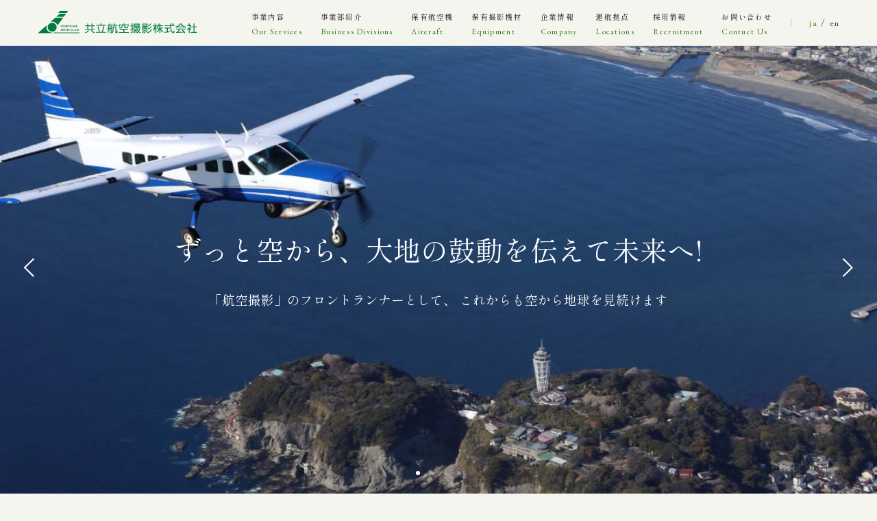

--- FILE ---
content_type: text/html; charset=UTF-8
request_url: https://www.k-air.co.jp/
body_size: 5046
content:
<!DOCTYPE html><html lang="ja"><head><meta charset="utf-8"><meta http-equiv="X-UA-Compatible" content="IE=edge"><meta name="viewport" content="width=device-width, initial-scale=1.0, user-scalable=yes"><meta name="format-detection" content="telephone=no"><title>共立航空撮影株式会社 | 空中写真撮影業務を中心に、航空機を利用した業務を行っています。</title><meta name="description" content="共立航空撮影株式会社は、50年にわたり培われてきた空中写真撮影業務を中心に、航空機の運航・管理受託や調査・研究飛行など、航空機を利用したさまざまな業務を行っています。"><meta name="keywords" content="航空写真撮影,空中写真撮影"><link rel="shortcut icon" href="/favicon.ico"><link rel="apple-touch-icon-precomposed" href="/common/img/common/apple-touch-icon.png"><!-- start ogp --><meta property="og:title" content="共立航空撮影株式会社 | 空中写真撮影業務を中心に、航空機を利用した業務を行っています。"><meta property="og:description" content="共立航空撮影株式会社は、50年にわたり培われてきた空中写真撮影業務を中心に、航空機の運航・管理受託や調査・研究飛行など、航空機を利用したさまざまな業務を行っています。"><meta property="og:type" content="website" /><meta property="og:url" content="https://www.k-air.co.jp/"><!-- end ogp --><link rel="alternate" hreflang="ja" href="https://www.k-air.co.jp/"><link rel="alternate" hreflang="en" href="https://www.k-air.co.jp/en/"><link rel="alternate" hreflang="x-default" href="https://www.k-air.co.jp/"><link rel="stylesheet" href="/common/css/common.css"><!-- Global site tag (gtag.js) - Google Analytics --><script async src="https://www.googletagmanager.com/gtag/js?id=G-N85HG2DCS3"></script><script> window.dataLayer = window.dataLayer || []; function gtag(){dataLayer.push(arguments);} gtag('js', new Date()); gtag('config', 'G-N85HG2DCS3');</script></head><body id="top"><header id="header" class="l-header"> <div class="l-header__inner"> <h1 class="l-header__logo"><a href="/"><img src="/common/img/common/logo.svg" alt="共立航空撮影株式会社" width="350" height="50"></a></h1> <button type="button" id="gnav-btn" class="l-gnav__btn"><span></span><span></span><span></span></button> <nav id="gnav" class="l-gnav"> <div class="l-gnav__inner"> <ul class="l-gnav__list"> <li class="l-gnav__list__item u-hide--pc"><a href="/" class="l-gnav__list__link">TOP</a></li> <li class="l-gnav__list__item"><a href="/service/" class="l-gnav__list__link">事業内容 <span class="sub">Our Services</span></a></li> <li class="l-gnav__list__item is-has--child js-accordion is-close"><a href="/division/" class="l-gnav__list__link">事業部紹介<span class="sub">Business Divisions</span><button type="button" class="l-gnav__child__btn js-accordion__btn is-close"></button></a> <ul class="l-gnav__child js-accordion__content is-close"> <li class="l-gnav__child__item"><a href="/division/flight/" class="l-gnav__child__link">運航部</a></li> <li class="l-gnav__child__item"><a href="/division/maintenance/" class="l-gnav__child__link">整備部</a></li> <li class="l-gnav__child__item"><a href="/division/technical/" class="l-gnav__child__link">情報技術部</a></li> </ul> </li> <li class="l-gnav__list__item"><a href="/aircraft/" class="l-gnav__list__link">保有航空機<span class="sub">Aircraft</span></a></li> <li class="l-gnav__list__item"><a href="/equipment/" class="l-gnav__list__link">保有撮影機材<span class="sub">Equipment</span></a></li> <li class="l-gnav__list__item"><a href="/company/" class="l-gnav__list__link">企業情報<span class="sub">Company</span></a></li> <li class="l-gnav__list__item"><a href="/locations/" class="l-gnav__list__link">運航拠点<span class="sub">Locations</span></a></li> <li class="l-gnav__list__item"><a href="/recruit/" class="l-gnav__list__link">採用情報<span class="sub">Recruitment</span></a></li> <li class="l-gnav__list__item"><a href="/contact/" class="l-gnav__list__link">お問い合わせ<span class="sub">Contuct Us</span></a></li> </ul> <ul class="l-gnav__list__sub u-hide--pc"> <li class="l-gnav__list__sub__item"><a href="/terms/" class="l-gnav__list__sub__link">サイトポリシー</a></li> <li class="l-gnav__list__sub__item"><a href="/privacy/" class="l-gnav__list__sub__link">プライバシーポリシー</a></li> </ul> <ul class="l-gnav__list__lang"> <li class="l-gnav__list__lang__item"><span class="l-gnav__list__lang__link l-gnav__list__lang__link--active">ja</span></li> <li class="l-gnav__list__lang__item"><a href="/en/" class="l-gnav__list__lang__link">en</a></li> </ul> </div> </nav> </div></header><main class="l-content l-main p-top"> <section class="p-top__fv js-scroll__target"> <style media="screen">#slide-1::before { background-image: url(/common/img/top/slide001_pc.jpg); }
@media screen and (-webkit-min-device-pixel-ratio:2), (min-resolution: 2dppx) { #slide-1::before { background-image: url(/common/img/top/slide001_pc@2x.jpg); }
}
@media screen and (max-width: 750px) { #slide-1::before { background-image: url(/common/img/top/slide001_sp.jpg); }
}
#slide-2::before { background-image: url(/common/img/top/slide002_pc.jpg); }
@media screen and (-webkit-min-device-pixel-ratio:2), (min-resolution: 2dppx) { #slide-2::before { background-image: url(/common/img/top/slide002_pc@2x.jpg); }
}
@media screen and (max-width: 750px) { #slide-2::before { background-image: url(/common/img/top/slide002_sp.jpg); }
}
#slide-3::before { background-image: url(/common/img/top/slide003_pc.jpg); }
@media screen and (-webkit-min-device-pixel-ratio:2), (min-resolution: 2dppx) { #slide-3::before { background-image: url(/common/img/top/slide003_pc@2x.jpg); }
}
@media screen and (max-width: 750px) { #slide-3::before { background-image: url(/common/img/top/slide003_sp.jpg); }
}
#slide-4::before { background-image: url(/common/img/top/slide004_pc.jpg); }
@media screen and (-webkit-min-device-pixel-ratio:2), (min-resolution: 2dppx) { #slide-4::before { background-image: url(/common/img/top/slide004_pc@2x.jpg); }
}
@media screen and (max-width: 750px) { #slide-4::before { background-image: url(/common/img/top/slide004_sp.jpg); }
}</style><div id="top-slide" class="p-top__slide"> <div id="slide-1" class="p-top__slide__item is-zoom is-centercenter"> </div> <div id="slide-2" class="p-top__slide__item u-bg--overlay is-zoom is-rightcenter"> </div> <div id="slide-3" class="p-top__slide__item is-zoomout is-centercenter"> </div> <div id="slide-4" class="p-top__slide__item is-zoom is-centertop"> </div> </div> <div class="p-top__fv__inner"> <h2 class="p-top__fv__title c-title--xxl">ずっと空から、大地の鼓動を伝えて未来へ!</h2> <p class="p-top__fv__catch">「航空撮影」のフロントランナーとして、 これからも空から地球を見続けます</p> </div> </section> <div class="p-emergency p-emergency--transparent c-col__wrap c-inner--sp"> <div class="p-emergency__item c-col--10"> <time class="p-emergency__time">2024年06月05日</time> <p class="p-emergency__title"> <a href="/pdf/20240605_oshirase.pdf" class="c-link--line" target="_blank" rel="noopener nofollow noreferrer"> 重要なお知らせ </a> </p> </div></div> <section class="p-top__service u-bg--secondary"> <div class="p-top__service__catch"> <h2 class="p-top__service__title c-title--primary u-mg--t-0"><span class="c-title--primary-main u-text--eng">Our Services</span><span class="c-title--primary-sub">当社の事業</span></h2> <div class="p-top__service__catch__inner c-inner--sp"> <p class="c-title--xxl u-align--center u-animation--fadein js-scroll__target">空からできること</p> <p class="p-top__service__catch__text u-align--center u-animation--fadein js-scroll__target">「航空機から地上を撮る」<br>50年にわたり培われてきた空中写真撮影業務を中心に、<br class="u-hide--sp">航空機を利用したさまざまな業務を行っています。</p> </div> </div> <ul class="p-top__service__list"> <li class="p-top__service__list__item u-bg--overlay-grad is-service01"> <h3 class="p-top__service__list__title">航空測量業務</h3> <p class="p-top__service__list__text">地図のもとになるデータを上空から取得する空中写真撮影、国土の環境保全、開発のための基盤になるデータの取得のほか、災害時、上空から被害状況を把握する緊急撮影等を⾏っています。</p> </li> <li class="p-top__service__list__item u-bg--overlay-grad is-service02"> <h3 class="p-top__service__list__title">航空機を利用した調査・研究飛行</h3> <p class="p-top__service__list__text">測量用航空機「くにかぜⅢ」運航・管理業務、航空重力測量実施のための航空機運航関連業務に加え、新しい技術のテスト飛行やインフラ整備を空から支援しています。</p> </li> <li class="p-top__service__list__item u-bg--overlay-grad is-service03"> <h3 class="p-top__service__list__title">航空機整備業務</h3> <p class="p-top__service__list__text">全国5か所の格納庫と充実した設備のもと、安全で高品質な航空機整備作業を実施。新しい航空機の使い方にむけて、新しい機材・装備を取り扱っています。</p> </li> </ul> <div class="p-top__service__footer"> <p>空から暮らしの基盤づくりと<br class="u-hide--pc">社会の安心・安全を支えています。</p> </div> <a href="/service/" class="c-link--wide">事業内容はこちら<svg class="arrow u-hide--sp" width="21" height="16" viewBox="0 0 21 16" fill="none" xmlns="http://www.w3.org/2000/svg"><path fill-rule="evenodd" clip-rule="evenodd" d="M14.343.93l6.364 6.364a1 1 0 010 1.414l-6.364 6.364a1 1 0 11-1.414-1.414L17.586 9H0V7h17.586l-4.657-4.657A1 1 0 0114.343.93z" /></svg><svg class="arrow u-hide--pc" width="16" height="8" viewBox="0 0 16 8" fill="none" xmlns="http://www.w3.org/2000/svg"><path fill-rule="evenodd" clip-rule="evenodd" d="M12.172.465l3.182 3.182a.5.5 0 010 .707l-3.182 3.182a.5.5 0 11-.708-.707L13.793 4.5H0v-1h13.793l-2.329-2.328a.5.5 0 11.708-.707z" /></svg></a> </section> <section class="p-top__divisions c-section--lg u-pd--b-0"> <h2 class="c-title--primary u-mg--t-0"><span class="c-title--primary-main u-text--eng">Business Divisions</span><span class="c-title--primary-sub">事業部紹介</span></h2> <ul class="p-top__divisions__list"> <li class="p-top__divisions__list__item"><a href="/division/flight/" class="p-top__divisions__list__link u-bg--overlay-grad is-flight"> <div class="p-top__divisions__list__inner"> <p class="p-top__divisions__list__title">運航部<span class="description">入念な準備から、<br class="u-hide--pc">実際のフライトまでを担当</span></p> <p class="p-top__divisions__list__btn"><span class="u-hide--sp">詳しく見る</span><svg class="arrow" width="21" height="8" viewBox="0 0 21 8" fill="none" xmlns="http://www.w3.org/2000/svg"><path fill-rule="evenodd" clip-rule="evenodd" d="M17.172.465l3.182 3.182a.5.5 0 010 .707l-3.182 3.182a.5.5 0 01-.707-.707L18.793 4.5H0v-1h18.793l-2.328-2.328a.5.5 0 11.707-.707z" fill="#fff"/></svg></p> </div> </a></li> <li class="p-top__divisions__list__item"><a href="/division/maintenance/" class="p-top__divisions__list__link u-bg--overlay-grad is-maintenance"> <div class="p-top__divisions__list__inner"> <p class="p-top__divisions__list__title">整備部<span class="description">整備士たちによる、<br class="u-hide--pc">飛行機のドクターチーム</span></p> <p class="p-top__divisions__list__btn"><span class="u-hide--sp">詳しく見る</span><svg class="arrow" width="21" height="8" viewBox="0 0 21 8" fill="none" xmlns="http://www.w3.org/2000/svg"><path fill-rule="evenodd" clip-rule="evenodd" d="M17.172.465l3.182 3.182a.5.5 0 010 .707l-3.182 3.182a.5.5 0 01-.707-.707L18.793 4.5H0v-1h18.793l-2.328-2.328a.5.5 0 11.707-.707z" fill="#fff"/></svg></p> </div> </a></li> <li class="p-top__divisions__list__item"><a href="/division/technical/" class="p-top__divisions__list__link u-bg--overlay-grad is-technical"> <div class="p-top__divisions__list__inner"> <p class="p-top__divisions__list__title">情報技術部<span class="description">オールマイティな力で、<br class="u-hide--pc">空からの撮影を担う</span></p> <p class="p-top__divisions__list__btn"><span class="u-hide--sp">詳しく見る</span><svg class="arrow" width="21" height="8" viewBox="0 0 21 8" fill="none" xmlns="http://www.w3.org/2000/svg"><path fill-rule="evenodd" clip-rule="evenodd" d="M17.172.465l3.182 3.182a.5.5 0 010 .707l-3.182 3.182a.5.5 0 01-.707-.707L18.793 4.5H0v-1h18.793l-2.328-2.328a.5.5 0 11.707-.707z" fill="#fff"/></svg></p> </div> </a></li> </ul> </section> <section class="p-top__updates c-section--lg u-bg--secondary"> <div class="p-top__updates__inner"> <h2 class="c-title--primary u-mg--t-0"><span class="c-title--primary-main u-text--eng">Updates</span><span class="c-title--primary-sub">お知らせ</span></h2> <div class="p-top__updates__archive c-inner--sp js-scroll__target u-animation--fadeinup"> <dl class="p-top__updates__archive__item p-top__updates__archive__item--important"> <dt class="p-top__updates__archive__time">2024年06月05日</dt> <dd class="p-top__updates__archive__title"> <a href="/pdf/20240605_oshirase.pdf" class="c-link--line" target="_blank" rel="noopener nofollow noreferrer"> 重要なお知らせ </a> </dd> </dl> <ul> <li class="p-top__updates__archive__item"> <time class="p-top__updates__archive__time u-text--color-theme">2026年01月06日</time> <p class="p-top__updates__archive__title"> monthlyphotoを更新しました </p> </li> <li class="p-top__updates__archive__item"> <time class="p-top__updates__archive__time u-text--color-theme">2025年12月18日</time> <p class="p-top__updates__archive__title"> monthlyphotoを更新しました </p> </li> <li class="p-top__updates__archive__item"> <time class="p-top__updates__archive__time u-text--color-theme">2025年11月27日</time> <p class="p-top__updates__archive__title"> monthlyphotoを更新しました </p> </li> <li class="p-top__updates__archive__item"> <time class="p-top__updates__archive__time u-text--color-theme">2025年11月07日</time> <p class="p-top__updates__archive__title"> monthlyphotoを更新しました </p> </li> <li class="p-top__updates__archive__item"> <time class="p-top__updates__archive__time u-text--color-theme">2025年10月09日</time> <p class="p-top__updates__archive__title"> <a href="https://www.k-air.co.jp/pdf/20251007_oshirase.pdf" class="c-link--line" target="_blank" rel="noopener nofollow noreferrer"> 令和8年度入社予定　新卒者内定式について </a> </p> </li> </ul> <p class="u-mg--t-30 u-mg--t-30vw u-align--right"> <a href="/updates/" class="c-link--arrow"> 一覧はこちら <svg class="c-link--arrow__icon" width="21" height="8" viewBox="0 0 21 8" fill="none" xmlns="http://www.w3.org/2000/svg"><path fill-rule="evenodd" clip-rule="evenodd" d="M17.172.465l3.182 3.182a.5.5 0 010 .707l-3.182 3.182a.5.5 0 01-.707-.707L18.793 4.5H0v-1h18.793l-2.328-2.328a.5.5 0 11.707-.707z"></path></svg> </a> </p> </div> </div> </section> <section class="p-top__photo c-section--lg u-pd--b-150vw"> <div class="p-top__photo__inner"> <h2 class="c-title--primary u-mg--t-0"><span class="c-title--primary-main u-text--eng">Monthly Photo</span><span class="c-title--primary-sub">今月の1枚</span></h2> <div class="c-col__wrap c-inner--sp"> <div class="c-col--12"> <figure class="p-top__photo__figure u-align--center u-animation--fadein js-scroll__target"> <img src="/common/img/monthly-photo/2025-12.jpg" alt="今月の1枚"> </figure> </div> </div> <a href="/monthly-photo/" class="c-link--wide">一覧はこちら<svg class="arrow u-hide--sp" width="21" height="16" viewBox="0 0 21 16" fill="none" xmlns="http://www.w3.org/2000/svg"><path fill-rule="evenodd" clip-rule="evenodd" d="M14.343.93l6.364 6.364a1 1 0 010 1.414l-6.364 6.364a1 1 0 11-1.414-1.414L17.586 9H0V7h17.586l-4.657-4.657A1 1 0 0114.343.93z"></path></svg><svg class="arrow u-hide--pc" width="16" height="8" viewBox="0 0 16 8" fill="none" xmlns="http://www.w3.org/2000/svg"><path fill-rule="evenodd" clip-rule="evenodd" d="M12.172.465l3.182 3.182a.5.5 0 010 .707l-3.182 3.182a.5.5 0 11-.708-.707L13.793 4.5H0v-1h13.793l-2.329-2.328a.5.5 0 11.708-.707z"></path></svg></a> </div> </section></main><footer id="footer" class="l-footer"> <div class="l-footer__top"> <div class="l-footer__top--left"> <p class="l-footer__logo"><a href="/"><img src="/common/img/common/logo.svg" alt="共立航空撮影株式会社" width="275" height="39"></a></p> <figure class="l-footer__icon"> <img src="/common/img/common/icon_is_bac_tage3.png"> </figure> <figure class="l-footer__banner"> <a href="/pdf/anzen.pdf" class="c-link--line-none" target="_blank" rel="noopener nofollow noreferrer"> <picture> <source media="(max-width:750px)" srcset="/common/img/common/banner-safaty_sp.png"> <source media="(min-width:751px)" srcset="/common/img/common/banner-safaty_pc.png"> <img src="/common/img/common/banner-safaty_sp.png" alt="安全報告書" width="275" height="70" class=""> </picture> </a> </figure> <p class="l-footer__link--contact"><a href="/contact/" class="u-hover--opacity">お問い合わせはこちら</a></p> </div> <nav class="l-footer__nav"> <ul class="l-footer__nav__list"> <li class="l-footer__nav__list__item"><a href="/" class="l-footer__nav__link u-hover--opacity">TOP</a></li> <li class="l-footer__nav__list__item"><a href="/updates/" class="l-footer__nav__link u-hover--opacity">お知らせ</a></li> <li class="l-footer__nav__list__item"><a href="/service/" class="l-footer__nav__link u-hover--opacity">事業内容</a></li> <li class="l-footer__nav__list__item"><a href="/division/" class="l-footer__nav__link u-hover--opacity">事業部紹介</a> <ul class="l-footer__nav__child"> <li class="l-footer__nav__child__item"><a href="/division/flight/" class="l-footer__nav__child__link u-hover--opacity">運航部</a></li> <li class="l-footer__nav__child__item"><a href="/division/maintenance/" class="l-footer__nav__child__link u-hover--opacity">整備部</a></li> <li class="l-footer__nav__child__item"><a href="/division/technical/" class="l-footer__nav__child__link u-hover--opacity">情報技術部</a></li> </ul> </li> </ul> <ul class="l-footer__nav__list"> <li class="l-footer__nav__list__item"><a href="/aircraft/" class="l-footer__nav__link u-hover--opacity">保有航空機</a></li> <li class="l-footer__nav__list__item"><a href="/equipment/" class="l-footer__nav__link u-hover--opacity">保有撮影機材</a></li> <li class="l-footer__nav__list__item"><a href="/locations/" class="l-footer__nav__link u-hover--opacity">運航拠点</a></li> <li class="l-footer__nav__list__item"><a href="/company/" class="l-footer__nav__link u-hover--opacity">企業情報</a></li> </ul> <ul class="l-footer__nav__list"> <li class="l-footer__nav__list__item"><a href="/recruit/" class="l-footer__nav__link u-hover--opacity">採用情報</a> <ul class="l-footer__nav__child"> <li class="l-footer__nav__child__item"><a href="/recruit/voice/flight/" class="l-footer__nav__child__link u-hover--opacity">先輩の声：運航部</a></li> <li class="l-footer__nav__child__item"><a href="/recruit/voice/maintenance/" class="l-footer__nav__child__link u-hover--opacity">先輩の声：整備部</a></li> <li class="l-footer__nav__child__item"><a href="/recruit/voice/technical/" class="l-footer__nav__child__link u-hover--opacity">先輩の声：情報技術部</a></li> </ul> </li> </ul> </nav> <p id="pagetop" class="l-footer__pagetop"><a href=""><picture> <source media="(max-width:750px)" srcset="/common/img/common/icon-pagetop-short.svg"><source media="(min-width:751px)" srcset="/common/img/common/icon-pagetop.svg"><img src="/common/img/common/icon-pagetop.svg" alt="↑" width="37" height="8"></picture>Page top</a></p> </div> <div class="l-footer__bottom"> <div class="l-footer__bottom__inner"> <nav class="l-footer__nav__sub"> <ul class="l-footer__nav__sub__list"> <li class="l-footer__nav__sub__list__item"><a href="/terms/" class="l-footer__nav__sub__link u-hover--opacity">サイトポリシー</a></li> <li class="l-footer__nav__sub__list__item"><a href="/privacy/" class="l-footer__nav__sub__link u-hover--opacity">プライバシーポリシー</a></li> </ul> </nav> <small class="l-footer__copy u-text--eng">Copyright(C) Kyoritsu Air Survey Co., Ltd. All Rights Reserved.</small> </div> </div></footer><script src="/common/js/common.bundle.js" defer></script><script type="application/ld+json">{ "@context": "https://schema.org", "@type": "Organization", "name": "サイト名", "url": "https://www.k-air.co.jp/", "logo": "https://www.k-air.co.jp/common/img/common/logo.svg", "@graph": [ { "@type": "WebSite", "@id": "https://www.k-air.co.jp/#website", "url": "https://www.k-air.co.jp/", "name": "会社名", "publisher": { "@id": "https://www.k-air.co.jp/#organization" } }, { "@type": "WebPage", "@id": "https://www.k-air.co.jp/#webpage", "url": "https://www.k-air.co.jp/", "inLanguage": "ja", "name": "共立航空撮影株式会社 | 空中写真撮影業務を中心に、航空機を利用した業務を行っています。", "isPartOf": { "@id": "https://www.k-air.co.jp/#website" }, "about": { "@id": "https://www.k-air.co.jp/#organization" }, "description": "共立航空撮影株式会社は、50年にわたり培われてきた空中写真撮影業務を中心に、航空機の運航・管理受託や調査・研究飛行など、航空機を利用したさまざまな業務を行っています。" } ]
}</script></body></html>

--- FILE ---
content_type: text/css
request_url: https://www.k-air.co.jp/common/css/common.css
body_size: 25640
content:
@charset "UTF-8";@import url("https://fonts.googleapis.com/css2?family=EB+Garamond&family=Shippori+Mincho:wght@400;500;600&family=Noto+Serif+JP&display=swap");abbr,address,article,aside,audio,b,blockquote,body,canvas,caption,cite,code,dd,del,details,dfn,div,dl,dt,em,fieldset,figcaption,figure,footer,form,h1,h2,h3,h4,h5,h6,header,hgroup,html,i,iframe,img,ins,kbd,label,legend,li,mark,menu,nav,object,ol,p,pre,q,samp,section,small,span,strong,sub,summary,sup,table,tbody,td,tfoot,th,thead,time,tr,ul,var,video{background:transparent;border:0;font-size:100%;margin:0;outline:0;padding:0;vertical-align:baseline}body{line-height:1}article,aside,details,figcaption,figure,footer,header,hgroup,main,menu,nav,section{display:block}nav ul{list-style:none}blockquote,q{quotes:none}blockquote:after,blockquote:before,q:after,q:before{content:"";content:none}a{background:transparent;font-size:100%;margin:0;padding:0;vertical-align:baseline}ins{text-decoration:none}mark{font-style:italic;font-weight:700}del{text-decoration:line-through}abbr[title],dfn[title]{border-bottom:1px dotted;cursor:help}table{border-collapse:collapse;border-spacing:0}hr{border:0;border-top:1px solid #ccc;display:block;height:1px;margin:1em 0;padding:0}input,select{vertical-align:middle}ol,ul{list-style:none}*,:after,:before{-webkit-box-sizing:border-box;box-sizing:border-box;font-weight:500;margin:0}html.js-fixed{height:100vh;left:0;overflow:hidden;position:fixed;width:100vw}body{-webkit-font-feature-settings:"palt";font-feature-settings:"palt";background-color:#f4f5ef;color:#333;font-family:Shippori Mincho,"Noto Serif JP",YuMincho,Yu Mincho,serif;font-size:18px;font-weight:500;letter-spacing:0;line-height:2;min-width:320px;position:relative}h1,h2,h3,h4,h5,h6{line-height:1.5}img{height:auto;max-width:100%}a{color:#333;text-decoration:underline}button,input,select,textarea{font-family:Shippori Mincho,"Noto Serif JP",YuMincho,Yu Mincho,serif}button:hover{cursor:pointer}address{font-style:normal}.l-header{left:0;position:fixed;top:0;width:100%;z-index:8001}.l-header__inner{-webkit-box-align:center;-ms-flex-align:center;align-items:center;background-color:#f4f5ef;border-bottom:1px solid #e0e0e0;display:-webkit-box;display:-ms-flexbox;display:flex;height:100px;padding:0 82px}.l-header__logo{-ms-flex-negative:0;flex-shrink:0;line-height:1;margin-right:40px;width:350px}.l-header--en .l-header__logo{width:208px}.l-gnav{margin-left:auto}.l-gnav__inner{letter-spacing:0.1vw}.l-gnav__list{display:-webkit-box;display:-ms-flexbox;display:flex}.l-gnav__list__item{margin-right:40px}.l-gnav__list__item:last-child{margin-right:0}.l-gnav__list__link{font-size:16px;line-height:1.2;position:relative;text-decoration:none}.l-gnav__list__link .sub{color:#377f13;display:block;font-family:EB Garamond,serif;font-size:12px;font-weight:400;margin-top:5px}.l-gnav__list__sub{margin-top:4.8vw}.l-gnav__list__sub__item{line-height:1;margin-bottom:5.3333333333vw}.l-gnav__list__sub__item:last-child{margin-bottom:0}.l-gnav__list__sub__link{font-size:12px;font-size:3.2vw;text-decoration:none}.l-gnav__list__lang{-webkit-box-align:center;-ms-flex-align:center;align-items:center;display:-webkit-box;display:-ms-flexbox;display:flex;margin-left:40px;padding-left:40px}.l-gnav__list__lang__item{line-height:1}.l-gnav__list__lang__item:not(:last-child):after{content:"/";margin:0 8px}.l-gnav__list__lang__link{font-size:16px;text-decoration:none;-webkit-transition:color 0.4s;transition:color 0.4s}.l-gnav__list__lang__link--active,.l-gnav__list__lang__link:hover{color:#377f13}.l-gnav__child{border-top:1px solid #377f13}.l-gnav__child.is-close{display:none}.l-gnav__child__link{background-color:#e9ebe1;border-bottom:1px solid #f4f5ef;display:block;font-size:16px;font-size:4.2666666667vw;line-height:1;padding:5.3333333333vw;text-decoration:none}.l-gnav__child__btn{bottom:0;height:9.3333333333vw;margin:auto;padding:0;position:absolute;right:0;top:0;width:9.3333333333vw;z-index:1}.l-gnav__btn,.l-gnav__child__btn{-webkit-appearance:none;-moz-appearance:none;appearance:none;background:transparent;border:none;border-radius:0;-webkit-box-shadow:none;box-shadow:none;outline:none}.l-gnav__btn{cursor:pointer;height:8vw;margin-left:auto;position:relative;width:8vw}.l-gnav__btn span{background-color:#0e5d04;display:block;height:0.5333333333vw;height:2px;left:0;position:absolute;-webkit-transition:opacity 0.4s,-webkit-transform 0.4s ease;transition:opacity 0.4s,-webkit-transform 0.4s ease;transition:transform 0.4s ease,opacity 0.4s;transition:transform 0.4s ease,opacity 0.4s,-webkit-transform 0.4s ease;width:100%}.l-gnav__btn span:first-of-type{top:2.4vw}.l-gnav__btn span:nth-of-type(2){background-color:#377f13;top:3.7333333333vw}.l-gnav__btn span:nth-of-type(3){bottom:2.4vw}.l-gnav__btn.js-close span:first-of-type{-webkit-transform:translateY(1.3333333333vw) rotate(45deg);transform:translateY(1.3333333333vw) rotate(45deg)}.l-gnav__btn.js-close span:nth-of-type(2){opacity:0;-webkit-transform:translateX(-2.6666666667vw);transform:translateX(-2.6666666667vw)}.l-gnav__btn.js-close span:nth-of-type(3){-webkit-transform:translateY(-1.3333333333vw) rotate(-45deg);transform:translateY(-1.3333333333vw) rotate(-45deg)}.l-content{margin-top:100px}.l-footer{background-color:#e9ebe1}.l-footer__nav{display:-webkit-box;display:-ms-flexbox;display:flex;padding:0 0.5208333333vw}.l-footer__nav__list{margin-right:125px}.l-footer__nav__list:last-child{margin-right:0}.l-footer__nav__list__item{line-height:1;margin-bottom:36px}.l-footer__nav__list__item:last-child{margin-bottom:0}.l-footer__nav__child__link,.l-footer__nav__link{display:inline-block;line-height:1;padding-left:1em;position:relative;text-decoration:none}.l-footer__nav__child__link:before,.l-footer__nav__link:before{content:"・";height:1em;left:0;position:absolute;top:0}.l-footer__nav__child{margin-top:1.0416666667vw}.l-footer__nav__child__item{margin-bottom:20px}.l-footer__nav__child__item:last-child{margin-bottom:0}.l-footer__nav__child__link{padding-left:1.5em}.l-footer__nav__child__link:before{content:"└"}.l-footer__nav__sub__list{display:-webkit-box;display:-ms-flexbox;display:flex}.l-footer__nav__sub__list__item{line-height:1.2;margin-right:36px}.l-footer__nav__sub__list__item:last-child{margin-right:0}.l-footer__nav__sub__link{font-size:14px;text-decoration:none}.l-footer__logo{line-height:1;margin-bottom:40px}.l-footer__logo img{width:275px}.l-footer--en .l-footer__logo img{width:208px}.l-footer__icon{width:90px}.l-footer__banner,.l-footer__icon{margin-bottom:40px}.l-footer__banner img{width:275px}.l-footer__top{gap:150px;margin:0 auto;padding:120px 0 80px;position:relative;width:87.5vw}.l-footer__top,.l-footer__top--left{display:-webkit-box;display:-ms-flexbox;display:flex}.l-footer__top--left{-webkit-box-orient:vertical;-webkit-box-direction:normal;-webkit-box-align:center;-ms-flex-align:center;align-items:center;-ms-flex-direction:column;flex-direction:column;padding:0 0.5208333333vw;width:auto}.l-footer__pagetop{font-family:EB Garamond,serif;font-weight:400;line-height:1;position:absolute;right:0;top:234px;-webkit-transform:rotate(90deg);transform:rotate(90deg);-webkit-transform-origin:right top;transform-origin:right top}.l-footer__pagetop a{text-decoration:none}.l-footer__pagetop a:hover img{-webkit-transform:translateX(-10px);transform:translateX(-10px)}.l-footer__pagetop img{margin-right:20px;-webkit-transition:-webkit-transform 0.4s;transition:-webkit-transform 0.4s;transition:transform 0.4s;transition:transform 0.4s,-webkit-transform 0.4s}.l-footer__bottom{background-image:url(../img/common/footer-line.svg);background-position:0 0;background-repeat:repeat-x;padding:52px 0 40px}.l-footer__bottom__inner{display:-webkit-box;display:-ms-flexbox;display:flex;margin:0 auto;padding:0 10px;width:87.5vw}.l-footer__bottom__inner>:first-child{margin-top:0}.l-footer__bottom__inner>:last-child{margin-bottom:0}.l-footer__copy{display:block;font-size:14px;line-height:1.2;margin-left:auto}.c-lead{font-size:24px}.c-lead--secondary{font-size:20px}.c-link--line{text-decoration:underline}.c-link--line-none,.c-link--line:hover,.c-link--wide{text-decoration:none}.c-link--wide{-webkit-box-align:center;-ms-flex-align:center;-webkit-box-pack:center;-ms-flex-pack:center;align-items:center;-webkit-appearance:none;-moz-appearance:none;appearance:none;background:transparent;border:none;border-radius:0;border-top:1px solid #377f13;-webkit-box-shadow:none;box-shadow:none;display:-webkit-box;display:-ms-flexbox;display:flex;font-size:32px;justify-content:center;line-height:1.5;margin:70px 0 0;outline:none;padding:44px 0;-webkit-transition:color 0.4s;transition:color 0.4s;width:100%}.c-link--wide .arrow{fill:#377f13;height:16px;margin-left:20px;-webkit-transition:-webkit-transform 0.4s;transition:-webkit-transform 0.4s;transition:transform 0.4s;transition:transform 0.4s,-webkit-transform 0.4s;width:20px}.c-link--wide:hover{color:#377f13}.c-link--wide:hover .arrow{-webkit-transform:translateX(10px);transform:translateX(10px)}.c-link--arrow{-webkit-box-align:center;-ms-flex-align:center;align-items:center;color:#377f13;display:-webkit-inline-box;display:-ms-inline-flexbox;display:inline-flex;font-size:16px;font-weight:600;text-decoration:none;-webkit-transition-duration:0.4s;transition-duration:0.4s}.c-link--arrow__icon{-ms-flex-negative:0;fill:#377f13;flex-shrink:0;height:8px;margin-left:10px;-webkit-transition:-webkit-transform 0.4s;transition:-webkit-transform 0.4s;transition:transform 0.4s;transition:transform 0.4s,-webkit-transform 0.4s;width:21px}a:hover .c-link--arrow__icon{-webkit-transform:translateX(5px);transform:translateX(5px)}.c-input,.c-textarea{background:hsla(0,0%,100%,.7);border:1px solid #bdbdbd;font-size:16px;padding:10px 12px;width:100%}.c-input::-webkit-input-placeholder,.c-textarea::-webkit-input-placeholder{color:#9a9a9a}.c-input::-moz-placeholder,.c-textarea::-moz-placeholder{color:#9a9a9a}.c-input::placeholder,.c-textarea::placeholder{color:#9a9a9a}.c-input:-ms-input-placeholder,.c-textarea:-ms-input-placeholder{color:#9a9a9a}.c-input::-ms-input-placeholder,.c-textarea::-ms-input-placeholder{color:#9a9a9a}.c-input--inline,.c-textarea--inline{width:312px}.c-check__label{display:inline-block;padding-left:40px;position:relative}.c-check__label:before{background:#f9f9f9;border:1px solid #377f13;content:"";cursor:pointer;display:inline-block;height:24px;left:0;overflow:hidden;position:absolute;text-align:center;top:0;-webkit-transform:translateY(30%);transform:translateY(30%);-webkit-transition:all 0.25s ease;transition:all 0.25s ease;vertical-align:middle;width:24px}.c-check input[type=checkbox]{opacity:0;position:absolute}.c-check input[type=checkbox]:checked+*+.c-check__label:before,.c-check input[type=checkbox]:checked+.c-check__label:before{background:#377f13}.c-check input[type=checkbox]:checked+*+.c-check__label:after,.c-check input[type=checkbox]:checked+.c-check__label:after{background-image:url(../img/common/icon-check.svg);background-position:50%;background-repeat:no-repeat;background-size:contain;content:"";display:block;height:12px;left:4px;position:absolute;top:0;-webkit-transform:translateY(110%);transform:translateY(110%);width:16px}.c-check--lg{font-size:24px}.c-check--lg input[type=checkbox]:checked+*+.c-check__label:after,.c-check--lg input[type=checkbox]:checked+.c-check__label:after{height:14px;left:6px;-webkit-transform:translateY(135%);transform:translateY(135%);width:20px}.c-check--inline{display:inline-block;margin-bottom:0}.c-radio{margin-bottom:16px}.c-radio__label{display:block;padding-left:40px;position:relative}.c-radio__label:before{background:#fff;border:1px solid #bdbdbd;border-radius:100%;content:"";cursor:pointer;display:inline-block;height:24px;left:0;overflow:hidden;position:absolute;text-align:center;top:50%;-webkit-transform:translateY(-50%);transform:translateY(-50%);-webkit-transition:all 0.25s ease;transition:all 0.25s ease;vertical-align:middle;width:24px}.c-radio input[type=radio]{opacity:0;position:absolute}.c-radio input[type=radio]:checked+*+.c-radio__label:before,.c-radio input[type=radio]:checked+.c-radio__label:before{background-color:#377f13;-webkit-box-shadow:inset 0 0 0 3px #fff;box-shadow:inset 0 0 0 3px #fff}.c-radio--inline{display:inline-block;margin-bottom:0}.c-choices.is-horizontal{display:-webkit-box;display:-ms-flexbox;display:flex;-ms-flex-wrap:wrap;flex-wrap:wrap}.c-label__icon{display:inline-block;font-size:14px;line-height:28px;margin-right:8px;text-align:center;width:52px}.c-label__icon--any{background:#9a9a9a;color:#fff}.c-label__icon--must{background:#fff;border:1px solid #377f13;color:#377f13}.c-title--primary{line-height:1;margin:200px 0 80px;text-align:center}.c-title--primary-main{display:block;font-size:48px;line-height:1.2;padding-bottom:25px;position:relative}.c-title--primary-main:after,.c-title--primary-main:before{bottom:0;content:"";height:1px;left:0;margin:0 auto;position:absolute;right:0}.c-title--primary-main:before{background-color:#e0e0e0;width:100%;z-index:0}.c-title--primary-main:after{background-color:#377f13;width:20px;z-index:1}.l-main--en .c-title--primary-main{line-height:1.5}.c-title--primary-main--long{line-height:1.85}.c-title--primary-sub{color:#377f13;display:block;font-size:24px;line-height:1.7;margin-top:24px}.c-title--secondary{border-color:#e0e0e0;border-style:solid;border-width:1px 0;font-size:36px;font-weight:400;margin:0 0 100px;padding:32px 0;position:relative;text-align:center}.c-title--secondary:after{background-color:#377f13;bottom:-1px;content:"";height:1px;left:0;margin:auto;position:absolute;right:0;width:87.5vw}.c-title--tertiary{border-bottom:1px solid #377f13;font-size:36px;font-weight:500;margin:100px 0 40px;padding-bottom:40px;text-align:center}.c-title--border-top{font-size:24px;font-weight:600;margin-bottom:18px;padding-top:24px;position:relative}.c-title--border-top:before{background-color:#377f13;content:"";height:1px;left:0;position:absolute;top:0;width:20px}.c-title--border-left{font-size:24px;margin-bottom:30px;padding-left:20px;position:relative}.c-title--border-left:before{background-color:#377f13;bottom:0;content:"";height:calc(100% - 12px);left:0;margin:auto;position:absolute;top:0;width:4px}.c-title--xxl{font-size:60px;font-weight:400;margin:0 0 40px}.c-title--xl{font-size:48px;font-weight:400;margin:80px 0 40px}.c-title--lg{font-size:42px;line-height:1.7;margin:80px 0 40px}.c-title--md,.p-nav__card__title{font-size:36px;font-weight:500;margin:80px 0 40px}.c-title--sm{font-size:32px;font-weight:400;line-height:1.7}.c-title--xs{font-size:24px;margin:40px 0 16px}.c-title--xxs{font-size:22px;font-weight:600;margin:40px 0 24px}.c-list--disc__item{padding-left:1em;position:relative}.c-list--disc__item:before{content:"・";left:0;position:absolute;top:0;width:1em}.c-list--decimal{list-style-type:decimal;padding-left:2.2em}.c-list--circle__item{padding-left:24px;position:relative}.c-list--circle__item:before{background-color:#377f13;border-radius:50%;content:"";height:12px;left:0;position:absolute;top:1em;-webkit-transform:translateY(-50%);transform:translateY(-50%);width:12px}.c-figure{margin:40px 0}.c-figure>:first-child{margin-top:0}.c-figure>:last-child{margin-bottom:0}.c-figure__caption{display:block;font-size:18px;line-height:1.5;margin:12px 0}.c-hr--primary,.c-hr--secondary{border-top:1px solid #e0e0e0;margin:80px 0}.c-hr--secondary{border-top-color:#bdbdbd}.c-table,.c-table--sm{font-size:20px;width:100%}.c-table--sm__row,.c-table__row{border-color:#e0e0e0;border-style:solid;border-width:1px 0}.c-table__data,.c-table__head{padding:20px}.c-table__head{text-align:left}.c-table--sm__data,.c-table--sm__head{padding:8px 20px}.c-table--sm__head{text-align:left}.c-box--primary,.c-box--secondary,.c-box--white{padding:60px 40px}.c-box--primary{background-color:#f4f5ef}.c-box--secondary{background-color:#e9ebe1}.c-box--white{background-color:#fff}.c-section{padding:150px 0}.c-section>:first-child{margin-top:0}.c-section>:last-child{margin-bottom:0}.c-section--lg{padding:200px 0}.c-section--lg>:first-child{margin-top:0}.c-section--lg>:last-child{margin-bottom:0}div#mfp_hidden{height:1px;margin:0px;overflow:hidden;padding:0px;width:1px}div.mfp_thanks{padding:30px}div.mfp_thanks p{line-height:1.7em}div.mfp_thanks ul.mfp_caution{margin:0px;padding:0px}div.mfp_thanks ul.mfp_caution li{color:#c00;display:block;margin:0px;padding:5px 0px}div#mfp_thanks{font-size:18px;padding:20px 0px;text-align:center}div#mfp_thanks strong{color:#c00;font-size:24px}.must{background-color:#c00;border:2px solid #c00;border-radius:4px}.must,.optionally{background-image:url(mfp.statics/_images/mfp_header.png);background-size:100% 100%;-webkit-box-shadow:0px 0px 5px #ccc;box-shadow:0px 0px 5px #ccc;color:#fff;display:block;float:left;font-size:10px;margin:0px 5px;padding:2px 5px;text-shadow:0px 1px 2px #933}.optionally{background-color:#06c;border:2px solid #06c;border-radius:4px}div#mfp_phase_confirm{clear:both}div#mfp_overlay{display:none;position:absolute;z-index:10001}div#mfp_overlay_inner{background-color:#fff;border-radius:5px;-webkit-box-shadow:0px 0px 10px #000;box-shadow:0px 0px 10px #000;margin:0px auto;max-width:90%;padding:15px;width:640px}div#mfp_overlay_background{z-index:10000}div#mfp_loading_screen,div#mfp_overlay_background{background-color:#000;display:none;position:absolute}div#mfp_loading_screen{opacity:0.8;z-index:20000}div#mfp_loading{background-image:url(mfp.statics/_images/mfp_loading.gif);display:none;height:40px;position:absolute;width:40px;z-index:20001}.mfp_colored{background-color:#f6f7f9}.mfp_achroma{background-color:#fff}.mfp_parent_error{border:2px solid red}.problem{background-color:#fcc}div#mfp_error{background-color:#fee;border:1px solid red;display:none;padding:10px}div#mfp_error p{font-size:14px;margin:0px;padding:0px;text-align:center}div#mfp_error p strong{color:red;font-size:18px}div#mfp_warning{background-color:#fee;border:1px solid red;border-radius:5px;display:none;padding:10px}div#mfp_warning p{font-size:14px;margin:0px;padding:0px;text-align:center}div#mfp_warning p strong{color:red;font-size:18px}div#mfp_price{color:#c00;font-size:36px;font-weight:bolder;padding:10px}div#mfp_price span{color:#666;font-size:12px;font-weight:400}button.mfp_next,button.mfp_prev{font-size:18px;margin:10px;padding:5px 10px}button.mfp_next{float:right}button.mfp_prev{float:left}ul#mfp_phase_stat{padding:10px;text-align:center}ul#mfp_phase_stat li{border-radius:5px;display:inline-block;font-size:14px;list-style:none;margin:0px 5px;padding:8px 15px}ul#mfp_phase_stat li.mfp_phase_arrow{-webkit-box-shadow:none;box-shadow:none;color:#999;padding:8px 0px}ul#mfp_phase_stat li.mfp_active_phase{background-color:#0068b7;border:2px solid #0068b7;-webkit-box-shadow:0px 1px 6px #000;box-shadow:0px 1px 6px #000;color:#fff;font-weight:bolder;text-shadow:0px 1px 3px #000}ul#mfp_phase_stat li.mfp_active_phase,ul#mfp_phase_stat li.mfp_inactive_phase{background-image:url(mfp.statics/_images/mfp_header.png);background-size:100% 100%}ul#mfp_phase_stat li.mfp_inactive_phase{background-color:#eee;border:2px solid #eee;-webkit-box-shadow:0px 1px 6px #ccc;box-shadow:0px 1px 6px #ccc;color:#999}div#mfp_shopping_cart{border:1px solid #ccc;margin:0px;padding:0px}div#mfp_shopping_cart p{background-color:#fee;font-size:12px;margin:0px;padding:20px 10px;text-align:center}table.mfp_shoppingcart{border-collapse:collapse;border-spacing:0px;width:100%}table.mfp_shoppingcart thead tr td{background-color:#eee;text-align:center}table.mfp_shoppingcart tbody tr td,table.mfp_shoppingcart tbody tr th,table.mfp_shoppingcart thead tr td{border-bottom:1px solid #ccc;font-size:12px;padding:5px}table.mfp_shoppingcart tbody tr td select{display:block;margin:0px auto;text-align:center}table.mfp_shoppingcart tbody tr td select option{text-align:center}table.mfp_shoppingcart tbody tr th span{color:#666;display:block;font-size:10px;font-weight:400;padding:3px 0px}table.mfp_shoppingcart tfoot tr td{color:#900;font-size:16px;font-weight:bolder;padding:5px}td.msc_price{font-size:12px;text-align:right}.imagebutton{background:none;border:none;margin:0px;outline:none;padding:0px}.mfp_element_file{background:#eee;border:1px solid #ccc;border-radius:3px;-webkit-box-shadow:inset 0px 0px 5px #ccc;box-shadow:inset 0px 0px 5px #ccc;display:inline-block;font-size:12px;padding:10px;vertical-align:middle}.mfp_element_reset{color:#333}button.mfp_next,button.mfp_prev{font-size:14px}input#mfp_reserve_date,input#mfp_reserve_item{display:none}div#mfp_reserve_wrapper{border:1px solid #ccc;overflow:hidden;position:relative}div#mfp_reserve_inner{overflow:auto;padding:0px 0px 0px 100px;position:relative}div#mfp_reserve_wrapper table{border-collapse:collapse;border-spacing:0px}div#mfp_reserve_wrapper table.mfp_reserve_table_label{background-color:#fee;left:0px;position:absolute;top:0px;width:100px;z-index:100}div#mfp_reserve_wrapper table.mfp_reserve_table_value{padding:0px}div#mfp_reserve_wrapper table.mfp_reserve_table_value tr td.mfp_reserve_active,div#mfp_reserve_wrapper table.mfp_reserve_table_value tr td.mfp_reserve_warning{cursor:pointer}div#mfp_reserve_wrapper table.mfp_reserve_table_value tr td.mfp_reserve_active:hover,div#mfp_reserve_wrapper table.mfp_reserve_table_value tr td.mfp_reserve_warning:hover{background-color:#e8eef9}div#mfp_reserve_wrapper table.mfp_reserve_table_value tr td.mfp_reserve_current{background-color:#0068b7;color:#fff}td.mfp_reserve_disabled{background-color:#ccc}td.mfp_reserve_warning{background-color:#ffc}div#mfp_reserve_wrapper table tr td,div#mfp_reserve_wrapper table tr th{border:1px solid #ccc;font-family:Osaka,ＭＳ Ｐゴシック,MS PGothic,Sans-Serif;font-size:12px;font-weight:400;height:20px;padding:0px 5px;text-align:center;text-align:left}td.mfp_reserve_week_0{background-color:#fee;color:red}td.mfp_reserve_week_6{background-color:#eef;color:#00f}div.mfp_ok{background-color:#090;background-image:url(mfp.statics/_images/mfp_header.png);background-size:100% 100%;border:1px solid #090;border-radius:5px;color:#fff;display:inline-block;display:none;font-size:10px;line-height:1.5em;margin:0px 2px;padding:0px 5px}div.prefcodeWrapper{position:relative}div.prefcodeResult{background-color:#fff;border:1px solid #ccc;-webkit-box-shadow:0px 0px 5px #ccc;box-shadow:0px 0px 5px #ccc;display:none;left:0px;padding:5px;position:absolute;top:0px}div.prefcodeResult div{cursor:pointer}div.prefcodeResult div:hover{background-color:#c9ebfb}div.prefcodeResult div.prefcodeNext{background-color:#eee;text-align:center}div.prefLoading{background:url(mfp.statics/_images/mfp_zip_loading.gif) no-repeat 50%;padding:60px 100px}.hidefield{height:0px;overflow:hidden}.showfield{height:auto;overflow:visible}div.mfp_attached_thumbnails{background:#eee;border:1px solid #ccc;border-radius:3px;-webkit-box-shadow:inset 0px 0px 5px #ccc;box-shadow:inset 0px 0px 5px #ccc;display:none;margin:5px auto;padding:5px}div.mfp_attached_thumbnails ul{margin:0px;padding:0px}form#mailformpro dl dd div.mfp_attached_thumbnails ul li{border:4px solid #fff;-webkit-box-shadow:0px 2px 5px #999;box-shadow:0px 2px 5px #999;display:inline-block;margin:5px;padding:0px;vertical-align:top}form#mailformpro dl dd div.mfp_attached_thumbnails ul li a{display:block;max-height:100px;overflow:hidden}div.mfp_attached_thumbnails ul li a img{display:block;max-width:80px}button.mfp_attached_reset{font-size:14px}div#mfp_OperationCheck div#mfp_OperationCheck_inner{display:none}div#mfp_OperationCheck strong{background:#090;border-radius:3px;color:#222;display:block;text-align:center}div#mfp_OperationCheck *{font-size:12px;margin:0px;padding:0px}div#mfp_OperationCheck p{font-size:12px;margin:0px;padding:0px 5px}div#mfp_OperationCheck p a{color:#0c0;text-decoration:none}div#mfp_OperationCheck p a:hover,div#mfp_OperationCheck p button:hover{text-decoration:underline}div#mfp_OperationCheck p button{background:none;border:none;color:#0c0;cursor:pointer}div#mfp_OperationCheck ul li,div#mfp_OperationCheck ul li label,div#mfp_OperationCheck ul li label input{font-size:12px;line-height:12px;list-style:none;vertical-align:middle}div#mfp_OperationCheck ul li{padding:5px 10px}div#mfp_OperationCheck ul li label{text-decoration:underline}button#mfp_recorder_clear,button#mfp_recorder_record,button#mfp_recorder_restore{background:gradient(linear,center top,center bottom,from(#eee),to(#ccc));background:-ms-linear-gradient(top,#eee 0%,#ccc 100%);border:1px solid #ccc;border-radius:5px;cursor:pointer;display:inline-block;font-size:16px;margin:5px auto;outline:none;padding:5px 10px 5px 2em;text-shadow:0px 2px 0px #fff}button#mfp_recorder_record{background:url(mfp.statics/_images/mfp_record_disabled.png) no-repeat 5px #eee;background-size:24px 24px}button#mfp_recorder_clear{background:url(mfp.statics/_images/mfp_record_remove.png) no-repeat 5px #eee;background-size:24px 24px}button#mfp_recorder_restore{background:url(mfp.statics/_images/mfp_record_restore.png) no-repeat 5px #eee;background-size:24px 24px}button.enabled#mfp_recorder_clear,button.enabled#mfp_recorder_record,button.enabled#mfp_recorder_restore{background:url(mfp.statics/_images/mfp_record_enabled.png) no-repeat 5px #eee;background-size:24px 24px}div#mfp_recorder_wrap{border:1px solid #ccc;margin:5px auto;padding:10px;text-align:center}td.request_image{width:100px}td.request_image img{max-width:100px}span.mfp_tips{background-color:#fcc;background-image:url(mfp.statics/_images/mfp_header.png);background-size:100% 100%;border-radius:5px;-webkit-box-shadow:0px 2px 10px #999;box-shadow:0px 2px 10px #999;display:block;margin:2px;padding:10px}span.mfp_tips strong{color:#800040}span.mfp_tips span{color:teal;display:block;padding:10px}span.mfp_tips em{color:#090;font-style:normal;font-weight:700}.mfp_error{color:#f73939;margin-top:10px}.pswp{z-index:9000}.pswp__bg{background-color:rgba(0,0,0,.8)}.pswp__caption{background-color:#000!important}.pswp__caption__center{font-size:15px;font-weight:700;max-width:800px}.p-gallery{padding-bottom:100px}.p-gallery__archives{margin:0 auto;width:1280px}.p-gallery__archives__nav__list{-webkit-box-pack:start!important;-ms-flex-pack:start!important;-ms-flex-wrap:wrap;flex-wrap:wrap;justify-content:flex-start!important}.p-gallery__archives__nav__list__item{margin-top:20px;width:318px}.p-gallery__archives__nav__list__item:nth-child(-n+4){margin-top:0}.p-gallery__archives__nav__list__item:nth-child(4n+1){border-left-width:1px}.p-gallery__archives__nav__link:hover{opacity:0.8;-webkit-transition:0.3s;transition:0.3s}.p-gallery__inner{margin:0 auto}.p-gallery__inner.c-col__wrap{-webkit-box-pack:start;-ms-flex-pack:start;justify-content:flex-start}.p-gallery__item{-webkit-box-align:center;-ms-flex-align:center;align-items:center;display:-webkit-box;display:-ms-flexbox;display:flex}.p-gallery__link{display:block}.p-gallery__img{vertical-align:top}.p-gallery__img:hover{opacity:0.8;-webkit-transition:0.3s;transition:0.3s}.p-gallery__caption{display:none}#mfp_button_cancel,#mfp_button_send,.p-form__btn__next,.p-form__btn__previous{-webkit-appearance:none;-moz-appearance:none;appearance:none;background:transparent;background:#377f13;border:1px solid #377f13;border-radius:0;-webkit-box-shadow:none;box-shadow:none;color:#fff;cursor:pointer;font-size:20px;line-height:1.7;margin:0 20px;max-width:100%;outline:none;padding:22px;text-align:center;width:420px}#mfp_button_cancel:disabled,#mfp_button_send:disabled,.p-form__btn__next:disabled,.p-form__btn__previous:disabled{cursor:default;opacity:0.3}#mfp_button_cancel:focus,#mfp_button_send:focus,.p-form__btn__next:focus,.p-form__btn__previous:focus{outline:none}.p-form>:first-child{margin-top:0}.p-form>:last-child{margin-bottom:0}#mfp_confirm_table,.p-form__table{width:100%}#mfp_confirm_table tr,.p-form__table tr,.p-form__table__tr{display:-webkit-box;display:-ms-flexbox;display:flex;-ms-flex-wrap:wrap;flex-wrap:wrap}.p-form__table__tr.p-form__table__tr--block{display:block}#mfp_confirm_table td,#mfp_confirm_table th,.p-form__table td,.p-form__table th,.p-form__table__td,.p-form__table__th{display:block;margin-bottom:80px;text-align:left}#mfp_confirm_table th,.p-form__table th,.p-form__table__th{width:360px}.p-form__table__th.p-form__table__th--block{margin-bottom:24px;width:100%}#mfp_confirm_table td,.p-form__table td,.p-form__table__td{width:calc(100% - 360px)}.p-form__table__td.p-form__table__td--block{width:100%}.p-form__error{color:#a63e3e;display:none;font-size:14px;margin-top:24px;padding-left:32px;position:relative}.p-form__error:before{background:url(../img/common/icon-exclamation.svg) no-repeat 50%/contain;content:"";display:block;height:24px;left:0;position:absolute;top:2px;width:24px}.mfp_buttons,.p-form__btn__wrap{-webkit-box-pack:center;-ms-flex-pack:center;display:-webkit-box;display:-ms-flexbox;display:flex;-ms-flex-wrap:wrap;flex-wrap:wrap;justify-content:center}#mfp_button_cancel,.p-form__btn__previous{background:#fff;color:#377f13}#mfp_phase_confirm_inner{margin:auto}#mfp_phase_confirm_inner>h4{display:none}#mfp_confirm_table .mfp_achroma,#mfp_confirm_table .mfp_colored{background:none}#mfp_confirm_table #td_message,#mfp_confirm_table #th_message{width:100%}#mfp_confirm_table #th_message{margin-bottom:24px}#mfp_phase_confirm .mfp_buttons{margin-top:20px}.grecaptcha-badge{visibility:hidden}.p-breadcrumb{margin:0 auto 100px;padding:50px 0.5208333333vw 0;width:87.5vw}.p-breadcrumb__list{display:-webkit-box;display:-ms-flexbox;display:flex}.p-breadcrumb__list__item{font-size:14px;line-height:1.2}.p-breadcrumb__list__item:after{color:#9a9a9a;content:"/";margin:0 8px}.p-breadcrumb__list__item:last-child:after{display:none}.p-breadcrumb__link.is-current{color:#377f13;text-decoration:none}.p-nav__anchor__card,.p-nav__card{border-top:1px solid #e0e0e0;padding:90px 0 0}.p-nav__card__title{font-weight:400;margin:0 0 90px;text-align:center}.p-nav__anchor__card__list,.p-nav__card__list{display:-webkit-box;display:-ms-flexbox;display:flex}.p-nav__anchor__card__list__item,.p-nav__card__list__item{-webkit-box-flex:1;-ms-flex:1;flex:1}.p-nav__anchor__card__link,.p-nav__card__link{-webkit-box-align:end;-ms-flex-align:end;align-items:flex-end;color:#fff;display:-webkit-box;display:-ms-flexbox;display:flex;height:33.3333333333vw;overflow:hidden;padding:2.0833333333vw;text-decoration:none}.p-nav__anchor__card__link:before,.p-nav__card__link:before{background-position:50% 50%;background-repeat:no-repeat;background-size:cover;bottom:0;content:"";height:100%;left:0;margin:auto;position:absolute;right:0;top:0;-webkit-transition:0.4s;transition:0.4s;width:100%}.is-flight.p-nav__anchor__card__link:before,.p-nav__card__link.is-flight:before{background-image:url(../img/common/nav-flight_pc.jpg)}.is-maintenance.p-nav__anchor__card__link:before,.p-nav__card__link.is-maintenance:before{background-image:url(../img/common/nav-maintenance_pc.jpg)}.is-technical.p-nav__anchor__card__link:before,.p-nav__card__link.is-technical:before{background-image:url(../img/common/nav-technical_pc.jpg)}.p-nav__anchor__card__link:hover:before,.p-nav__card__link:hover:before{-webkit-transform:scale(1.05);transform:scale(1.05)}.p-nav__anchor__card__inner,.p-nav__card__inner{-webkit-box-align:center;-ms-flex-align:center;align-items:center;display:-webkit-box;display:-ms-flexbox;display:flex;width:100%;z-index:1}.p-nav__anchor__card__text,.p-nav__card__text{font-size:32px;font-size:1.6666666667vw;font-weight:400;line-height:1.5}.p-nav__anchor__card__icon,.p-nav__card__icon{-webkit-box-align:center;-ms-flex-align:center;-webkit-box-pack:center;-ms-flex-pack:center;align-items:center;border:1px solid #fff;display:-webkit-box;display:-ms-flexbox;display:flex;height:3.125vw;justify-content:center;line-height:1;margin-left:auto;position:relative;width:3.125vw}.p-nav__anchor__card__icon .arrow,.p-nav__card__icon .arrow{height:0.4166666667vw;-webkit-transition:-webkit-transform 0.4s;transition:-webkit-transform 0.4s;transition:transform 0.4s;transition:transform 0.4s,-webkit-transform 0.4s;width:1.0416666667vw}a:hover .p-nav__anchor__card__icon .arrow,a:hover .p-nav__card__icon .arrow{-webkit-transform:translateX(0.2604166667vw);transform:translateX(0.2604166667vw)}.p-nav__anchor{margin:100px 0}.p-nav__anchor__list{-webkit-box-pack:center;-ms-flex-pack:center;display:-webkit-box;display:-ms-flexbox;display:flex;justify-content:center}.p-nav__anchor__list__item{border:solid #377f13;border-width:0 1px 0 0}.p-nav__anchor__list__item:first-child{border-left-width:1px}.p-nav__anchor__link{-webkit-box-align:center;-ms-flex-align:center;-webkit-box-pack:center;-ms-flex-pack:center;align-items:center;display:-webkit-box;display:-ms-flexbox;display:flex;font-size:32px;justify-content:center;line-height:1.2;min-width:320px;padding:24px 60px;position:relative;text-align:center;text-decoration:none;width:100%}.p-nav__anchor__arrow{fill:#377f13;bottom:0;height:16px;margin:auto;position:absolute;right:34px;top:0;-webkit-transition-duration:0.4s;transition-duration:0.4s;-webkit-transition-property:-webkit-transform;transition-property:-webkit-transform;transition-property:transform;transition-property:transform,-webkit-transform;width:21px}:root a:hover .p-nav__anchor__arrow,:root a:hover .p-nav__anchor__card__icon .arrow,a:hover .p-nav__anchor__arrow _:-ms-fullscreen,a:hover .p-nav__anchor__card__icon .arrow _:-ms-fullscreen{transform:none}.p-page__title{line-height:1;margin:50px 0 0}.p-page__title__inner{display:block;margin:0 auto 80px;padding:0 0.5208333333vw;width:87.5vw}.p-page__title__inner>:first-child{margin-top:0}.p-page__title__inner>:last-child{margin-bottom:0}.p-page__title--main{display:block;font-size:60px;margin:20px 0}.p-page__title--main.u-text--eng{font-size:80px}.p-page__title--sub{display:block;font-size:24px;font-weight:400;margin:20px 0}.p-page__mv{position:relative}.p-page__mv__image{opacity:0;position:relative;-webkit-transition-delay:0.2s;transition-delay:0.2s;-webkit-transition-duration:0.7s;transition-duration:0.7s;-webkit-transition-property:opacity;transition-property:opacity;-webkit-transition-timing-function:ease;transition-timing-function:ease}.p-page__mv__image.is-show{opacity:1}.p-page__mv__image img{display:block;width:100%}.p-page__mv__content{bottom:0;color:#fff;left:0;margin:auto;padding:0 10px 80px;position:absolute;right:0;width:87.5vw;z-index:2}.p-page__mv__text{font-size:20px}.slick-slider{-webkit-touch-callout:none;-webkit-tap-highlight-color:transparent;-webkit-box-sizing:border-box;box-sizing:border-box;-ms-touch-action:pan-y;touch-action:pan-y;-webkit-user-select:none;-moz-user-select:none;-ms-user-select:none;user-select:none}.slick-list,.slick-slider{display:block;position:relative}.slick-list{margin:0;overflow:hidden;padding:0}.slick-list:focus{outline:none}.slick-list.dragging{cursor:pointer;cursor:hand}.slick-slider .slick-list,.slick-slider .slick-track{-webkit-transform:translateZ(0);transform:translateZ(0)}.slick-track{display:block;left:0;position:relative;top:0}.slick-track:after,.slick-track:before{content:"";display:table}.slick-track:after{clear:both}.slick-loading .slick-track{visibility:hidden}.slick-slide{display:none;float:left;height:100%;min-height:1px}[dir=rtl] .slick-slide{float:right}.slick-slide img{-webkit-backface-visibility:hidden;backface-visibility:hidden}.slick-slide.slick-loading img{display:none}.slick-slide.dragging img{pointer-events:none}.slick-initialized .slick-slide{display:block}.slick-loading .slick-slide{visibility:hidden}.slick-vertical .slick-slide{border:1px solid transparent;display:block;height:auto}.slick-arrow.slick-hidden{display:none}.p-slide__arrow{-webkit-box-pack:center;-ms-flex-pack:center;-webkit-appearance:none;-moz-appearance:none;appearance:none;background:transparent;border:none;border-radius:0;bottom:0;-webkit-box-shadow:none;box-shadow:none;display:-webkit-box;display:-ms-flexbox;display:flex;height:48px;justify-content:center;margin:auto;outline:none;padding:0;position:absolute;top:0;width:48px;z-index:1}.p-slide__arrow.prev{left:40px}.p-slide__arrow.next{right:40px}.p-slide__arrow img{width:22px}.p-slide__dots{-webkit-box-align:center;-ms-flex-align:center;-webkit-box-pack:center;-ms-flex-pack:center;align-items:center;bottom:40px;display:-webkit-box;display:-ms-flexbox;display:flex;justify-content:center;left:0;margin:auto;position:absolute;right:0}.p-slide__dots li{margin-right:20px}.p-slide__dots li:last-child{margin-right:0}.p-slide__dots li.slick-active button{background-color:#fff}.p-slide__dots button{-webkit-appearance:none;-moz-appearance:none;appearance:none;background:transparent;background-color:hsla(0,0%,100%,.3);border:none;border-radius:0;border-radius:50%;-webkit-box-shadow:none;box-shadow:none;display:block;height:10px;margin:0;outline:none;overflow:hidden;padding:0;text-indent:100%;white-space:nowrap;width:10px}@-webkit-keyframes slideZoom{to{-webkit-transform:scale3d(1.5,1.5,1.5);transform:scale3d(1.5,1.5,1.5)}}@keyframes slideZoom{to{-webkit-transform:scale3d(1.5,1.5,1.5);transform:scale3d(1.5,1.5,1.5)}}@-webkit-keyframes slideZoomOut{to{-webkit-transform:scaleX(1);transform:scaleX(1)}}@keyframes slideZoomOut{to{-webkit-transform:scaleX(1);transform:scaleX(1)}}.p-top__fv{-webkit-box-pack:center;-ms-flex-pack:center;-webkit-box-align:center;-ms-flex-align:center;align-items:center;display:-webkit-box;display:-ms-flexbox;display:flex;height:calc(100vh - 100px);height:calc(var(--vh, 1vh)*100 - 100px);justify-content:center;position:relative}.p-top__fv__inner{color:#fff;padding:0 10px;position:relative;text-align:center;z-index:1}.p-top__fv__catch{font-size:28px;font-weight:400;line-height:1.7}.p-top__slide{height:100%;left:0;opacity:0;position:absolute;top:0;-webkit-transition:opacity 1.2s ease;transition:opacity 1.2s ease;width:100%}.is-show .p-top__slide{opacity:1}.p-top__slide__item{height:calc(100vh - 100px);height:calc(var(--vh, 1vh)*100 - 100px);overflow:hidden;position:relative;width:100vw}.p-top__slide__item:before{background-position:50% 50%;background-repeat:no-repeat;background-size:cover;content:"";height:100%;position:absolute;width:100%}.is-active .p-top__slide__item:before{-webkit-animation-direction:normal;animation-direction:normal;-webkit-animation-duration:25000ms;animation-duration:25000ms;-webkit-animation-fill-mode:both;animation-fill-mode:both;-webkit-animation-timing-function:linear;animation-timing-function:linear}.is-active .p-top__slide__item.is-zoom:before{-webkit-animation-name:slideZoom;animation-name:slideZoom}.p-top__slide__item.is-zoomout:before{-webkit-transform:scale3d(1.5,1.5,1.5);transform:scale3d(1.5,1.5,1.5)}.is-active .p-top__slide__item.is-zoomout:before{-webkit-animation-name:slideZoomOut;animation-name:slideZoomOut}.p-top__slide__item.is-centercenter:before{-webkit-transform-origin:center center;transform-origin:center center}.p-top__slide__item.is-centertop:before{-webkit-transform-origin:center top;transform-origin:center top}.p-top__slide__item.is-centerbottom:before{-webkit-transform-origin:center bottom;transform-origin:center bottom}.p-top__slide__item.is-lefttop:before{-webkit-transform-origin:left top;transform-origin:left top}.p-top__slide__item.is-leftbottom:before{-webkit-transform-origin:left bottom;transform-origin:left bottom}.p-top__slide__item.is-leftcenter:before{-webkit-transform-origin:left center;transform-origin:left center}.p-top__slide__item.is-righttop:before{-webkit-transform-origin:right top;transform-origin:right top}.p-top__slide__item.is-rightbottom:before{-webkit-transform-origin:right bottom;transform-origin:right bottom}.p-top__slide__item.is-rightcenter:before{-webkit-transform-origin:right center;transform-origin:right center}.p-top__topics__figure{text-align:center}.p-top__topics__text{font-size:24px}.p-top__service{position:relative}.p-top__service__title{position:relative;z-index:1}.p-top__service__catch{background-color:#f4f5ef;background-image:url(../img/top/service-bg_pc.jpg);background-position:0 100%;background-repeat:no-repeat;background-size:100% auto;min-height:1410px;padding:150px 0 50px;position:relative}.p-top__service__catch__inner{position:relative;z-index:1}.p-top__service__catch__text{font-size:24px;line-height:2.5}.p-top__service__list{counter-reset:service-list}.p-top__service__list,.p-top__service__list__item{display:-webkit-box;display:-ms-flexbox;display:flex}.p-top__service__list__item{-webkit-box-orient:vertical;-webkit-box-direction:normal;-webkit-box-pack:end;-ms-flex-pack:end;-webkit-box-flex:1;background-position:50% 50%;background-repeat:no-repeat;background-size:cover;color:#fff;-ms-flex:1;flex:1;-ms-flex-direction:column;flex-direction:column;height:900px;justify-content:flex-end;padding:80px 96px;position:relative}.p-top__service__list__item *{max-width:100%;min-height:0%}.p-top__service__list__item:before{bottom:40px;color:#f4f5ef;content:counter(service-list,decimal-leading-zero);counter-increment:service-list;font-family:EB Garamond,serif;font-size:200px;font-weight:400;line-height:0.9;opacity:0.2;position:absolute;right:20px;z-index:1}.p-top__service__list__item.is-service01{background-image:url(../img/top/service-bg001_pc.jpg)}.p-top__service__list__item.is-service02{background-image:url(../img/top/service-bg002_pc.jpg)}.p-top__service__list__item.is-service03{background-image:url(../img/top/service-bg003_pc.jpg)}.p-top__service__list__item>:first-child{margin-top:0}.p-top__service__list__item>:last-child{margin-bottom:0}.p-top__service__list__title{font-size:24px;font-weight:600;margin-bottom:30px;z-index:1}.p-top__service__list__text{font-size:20px;z-index:1}.p-top__service__footer{font-size:48px;font-weight:400;letter-spacing:-4px;padding-top:70px;text-align:center}.l-main--en .p-top__service__footer{letter-spacing:0}.p-top__divisions__list__link{-webkit-box-align:end;-ms-flex-align:end;-webkit-box-pack:center;-ms-flex-pack:center;align-items:flex-end;color:#fff;display:-webkit-box;display:-ms-flexbox;display:flex;height:600px;justify-content:center;overflow:hidden;text-decoration:none}.p-top__divisions__list__link:before{background-position:50% 50%;background-repeat:no-repeat;background-size:cover;bottom:0;content:"";height:100%;left:0;margin:auto;position:absolute;right:0;top:0;-webkit-transition:0.4s;transition:0.4s;width:100%}.p-top__divisions__list__link.is-flight:before{background-image:url(../img/top/divisions-bg001_pc.jpg)}.p-top__divisions__list__link.is-maintenance:before{background-image:url(../img/top/divisions-bg002_pc.jpg)}.p-top__divisions__list__link.is-technical:before{background-image:url(../img/top/divisions-bg003_pc.jpg)}.p-top__divisions__list__link:hover:before{-webkit-transform:scale(1.05);transform:scale(1.05)}.p-top__divisions__list__inner{padding-bottom:40px;position:relative;width:87.5vw;z-index:1}.p-top__divisions__list__inner,.p-top__divisions__list__title{-webkit-box-align:center;-ms-flex-align:center;align-items:center;display:-webkit-box;display:-ms-flexbox;display:flex}.p-top__divisions__list__title{font-size:32px;font-weight:400;line-height:1}.p-top__divisions__list__title .description{-webkit-box-align:center;-ms-flex-align:center;align-items:center;display:-webkit-box;display:-ms-flexbox;display:flex;font-size:20px}.p-top__divisions__list__title .description:before{background-color:#fff;content:"";display:block;height:60px;margin:0 40px;width:1px}.p-top__divisions__list__btn{-webkit-box-align:center;-ms-flex-align:center;-webkit-box-pack:center;-ms-flex-pack:center;align-items:center;border:1px solid #fff;display:-webkit-box;display:-ms-flexbox;display:flex;font-size:16px;height:60px;justify-content:center;line-height:1;margin-left:auto;position:relative;width:240px}.p-top__divisions__list__btn .arrow{bottom:0;height:8px;margin:auto;position:absolute;right:20px;top:0;-webkit-transition:-webkit-transform 0.4s;transition:-webkit-transform 0.4s;transition:transform 0.4s;transition:transform 0.4s,-webkit-transform 0.4s;width:20px}a:hover .p-top__divisions__list__btn .arrow{-webkit-transform:translateX(5px);transform:translateX(5px)}.p-top__updates__inner{-ms-flex-pack:distribute;display:-webkit-box;display:-ms-flexbox;display:flex;justify-content:space-around;margin:0 auto;width:62.5vw}.p-top__updates__archive{width:42.7083333333vw}.p-top__updates__archive__item{border:solid #e0e0e0;border-width:1px 0 0;font-size:20px;line-height:1.5;padding:24px 20px}.p-top__updates__archive__item:last-child{border-bottom-width:1px}.p-top__updates__archive__time{display:block;margin-bottom:16px}.p-top__updates__archive__title{font-size:24px;font-weight:400}.p-top__updates__archive__item--important{background-color:#f4f5ef;border-width:1px;display:-webkit-box;display:-ms-flexbox;display:flex;gap:16px;margin-bottom:30px;padding:24px 20px}.p-top__updates__archive__item--important .p-top__updates__archive__time{margin-bottom:0}.p-top__updates__archive__item--important .p-top__updates__archive__title{font-size:20px}.p-top__photo__figure img{border:10px solid #fff}.p-top__photo__figure__caption{font-size:36px;margin-top:40px}.p-top__photo__figure__caption .sub{display:block;font-size:24px}.p-service__nav__link{height:16.6666666667vw}.p-service__nav__link.is-surveying:before{background-image:url(../img/service/nav-surveying_pc.jpg)}.p-service__nav__link.is-research:before{background-image:url(../img/service/nav-research_pc.jpg)}.p-service__nav__link.is-maintenance:before{background-image:url(../img/service/nav-maintenance_pc.jpg)}.p-service__surveying__grid{display:-webkit-box;display:-ms-flexbox;display:flex;-ms-flex-wrap:wrap;flex-wrap:wrap;margin:-0.5208333333vw auto;width:75vw}.p-service__surveying__grid__item{-webkit-box-orient:vertical;-webkit-box-direction:normal;-webkit-box-pack:center;-ms-flex-pack:center;display:-webkit-box;display:-ms-flexbox;display:flex;-ms-flex-direction:column;flex-direction:column;justify-content:center;margin:0.5208333333vw;width:36.4583333333vw}.p-service__surveying__grid__item *{max-width:100%;min-height:0%}.p-service__overseas{overflow:hidden}.p-service__overseas__photos{display:-webkit-box;display:-ms-flexbox;display:flex}.p-service__overseas__photos__item{-webkit-box-flex:1;-ms-flex:1;flex:1;margin-right:1.0416666667vw}.p-service__overseas__photos__item:last-child{margin-right:0}.p-division__mv{position:relative}.p-division__mv:after{background:-webkit-gradient(linear,left bottom,left top,from(#000),to(transparent));background:linear-gradient(0deg,#000,transparent);bottom:0;content:"";height:50%;left:0;opacity:0.7;position:absolute;width:100%}.p-division__flow__list{margin:0 auto;width:75vw}.p-division__flow__list__item{-webkit-box-align:start;-ms-flex-align:start;-webkit-box-pack:center;-ms-flex-pack:center;align-items:flex-start;border-bottom:1px solid #e0e0e0;display:-webkit-box;display:-ms-flexbox;display:flex;justify-content:center;padding:150px 0;position:relative}.p-division__flow__list__item:last-child{border-bottom:none;padding-bottom:200px}.p-division__flow__list__side{position:sticky;top:120px;width:18.75vw;z-index:1}.p-division__flow__list__side__nav__item{font-size:14px;line-height:1.2;margin-bottom:30px}.p-division__flow__list__side__nav__item:last-child{margin-bottom:0}.p-division__flow__list__title{color:#377f13;font-size:32px;font-weight:400;margin-bottom:40px}.p-division__flow__list__content{position:relative;width:56.25vw;z-index:1}.p-division__flow__list__block,.p-division__flow__list__block__media{margin-bottom:100px;padding:0 0.5208333333vw 0 3.125vw}.p-division__flow__list__block:last-child,.p-division__flow__list__block__media:last-child{margin-bottom:0}.p-division__flow__list__block__media{display:-webkit-box;display:-ms-flexbox;display:flex;padding:0}.p-division__flow__list__block__media__content{padding:0 4.1666666667vw 0 3.125vw;width:31.25vw}.p-division__flow__list__block__media__image{padding:0 0.5208333333vw;text-align:center;width:25vw}.p-division__detail__section{-webkit-box-orient:vertical;-webkit-box-direction:normal;-webkit-box-align:center;-ms-flex-align:center;align-items:center;display:-webkit-box;display:-ms-flexbox;display:flex;-ms-flex-direction:column;flex-direction:column}.p-division__detail__section *{max-width:100%;min-height:0%}.p-division__detail__section__title{margin:0 0 40px;padding:0 0.5208333333vw;width:62.5vw}.p-division__detail__section__image{margin:0 0 80px;padding:0 0.5208333333vw;width:75vw}.p-division__detail__section__content{padding:0 0.5208333333vw;width:62.5vw}.p-flight__method__figure{background-color:#f4f5ef;display:-webkit-box;display:-ms-flexbox;display:flex;margin:0 auto 80px;padding:40px 5.46875vw;width:73.9583333333vw}.p-flight__method__figure__item{margin-right:10.9375vw;text-align:center;width:23.9583333333vw}.p-flight__method__figure__item:last-child{margin-right:0}.p-technical__ortho{-webkit-box-pack:center;-ms-flex-pack:center;display:-webkit-box;display:-ms-flexbox;display:flex;justify-content:center}.p-technical__ortho__item{width:18.75vw}.p-technical__ortho__arrow{margin:6.6145833333vw 2.34375vw 0;width:7.9166666667vw}.p-technical__title--dsm:before,.p-technical__title--dtm:before{background-color:#ffc600}.p-technical__title--dtm:before{background-color:#d73333}.p-aircraft__image{margin-bottom:80px}.p-aircraft__table .c-table--sm__head{padding-right:0}.p-aircraft__table .c-table--sm__data{padding-left:0}.p-company__nav__link.is-message:before{background-image:url(../img/company/nav-message_pc.jpg)}.p-company__nav__link.is-motto:before{background-image:url(../img/company/nav-motto_pc.jpg)}.p-company__nav__link.is-summary:before{background-image:url(../img/company/nav-summary_pc.jpg)}.p-company__nav__link.is-history:before{background-image:url(../img/company/nav-history_pc.jpg)}.p-company__nav__link.is-safety:before{background-image:url(../img/company/nav-safety_pc.jpg)}.p-company__message__signature{font-size:24px;margin:40px 0 80px;text-align:right}.p-company__message__signature .name{display:inline-block;font-size:40px;margin-left:22px}.l-main--en .p-company__message__signature .name{margin-right:22px}.l-main--en .p-company__message__signature .name:last-child{margin-right:0}.p-company__message__body>:first-child{margin-top:0}.p-company__message__body>:last-child{margin-bottom:0}.p-company__message__body p{margin:30px 0}.p-company__motto__catch{color:#377f13;font-size:40px;margin:0 0 40px}.l-main--en .p-company__motto__catch{line-height:1.5}.p-company__summary__definition{display:-webkit-box;display:-ms-flexbox;display:flex}.p-company__summary__definition__term{-ms-flex-negative:0;flex-shrink:0;margin-right:1em}.p-company__summary__definition__term.ministry{margin-right:1em;text-align:justify;-moz-text-align-last:justify;text-align-last:justify;white-space:nowrap;width:5em}.l-main--en .p-company__summary__definition__term.ministry{text-align:left;-moz-text-align-last:inherit;text-align-last:inherit;white-space:normal;width:auto}.p-company__history .c-title--primary{margin:0}.p-company__history__inner{background-color:#e9ebe1;padding:80px 0 150px}.p-company__history__table{margin-right:2.0833333333vw;width:54.1666666667vw}.p-company__history__table__wrap{-webkit-box-align:start;-ms-flex-align:start;align-items:flex-start;display:-webkit-box;display:-ms-flexbox;display:flex;margin:0 auto;padding:0.5208333333vw;width:75vw}.p-company__history__table__year{white-space:nowrap}.l-main--en .p-company__history__table__year{white-space:normal}.p-company__history__table__month{padding-right:50px;white-space:nowrap;width:calc(2.5em - 50px)}.p-company__history__figure__wrap{width:17.7083333333vw}.p-company__history__figure__wrap>:first-child{margin-top:0}.p-company__history__figure__wrap>:last-child{margin-bottom:0}.p-company__safety__definition{border:1px solid #0b5011}.p-company__safety__definition__term{background-color:#0b5011;color:#fff;font-size:20px;font-weight:600;padding:12px 10px;text-align:center}.p-company__safety__definition__data{-webkit-box-orient:vertical;-webkit-box-direction:normal;-webkit-box-pack:center;-ms-flex-pack:center;-webkit-box-align:center;-ms-flex-align:center;-webkit-box-flex:1;align-items:center;background-color:#fff;display:-webkit-box;display:-ms-flexbox;display:flex;-ms-flex:1 0 auto;flex:1 0 auto;-ms-flex-direction:column;flex-direction:column;justify-content:center;padding:50px 20px}.p-company__safety__definition__data *{max-width:100%;min-height:0%}.p-company__safety__definition__data .c-list--circle{color:#0e5d04;font-size:24px;font-size:1.25vw;font-weight:600;line-height:1.8}.p-company__safety__definition__data .c-list--circle__item{padding-left:1.8229166667vw}.l-main--en .p-company__safety__definition__data .c-list--circle__item{line-height:1.5;margin-bottom:1.5625vw}.p-company__safety__definition__data .c-list--circle__item:before{background-color:#e0e0e0;height:1.0416666667vw;width:1.0416666667vw}.p-company__safety__definition__catch{color:#0e5d04;display:block;font-size:32px;font-size:1.6666666667vw;font-weight:600;line-height:1.8;text-align:center}.p-company__safety__col{margin-right:2.0833333333vw}.p-company__safety__col:last-child{margin-right:0}.p-company__safety__col__wrap{margin:80px auto;width:57.2916666667vw}.p-company__add-icon,.p-company__safety__col__wrap{display:-webkit-box;display:-ms-flexbox;display:flex}.p-company__add-icon{-webkit-box-pack:start;-ms-flex-pack:start;justify-content:flex-start}.p-company__add-icon__content{width:75%}.p-company__add-icon__image{width:90px}.p-locations__nav{background-color:#e9ebe1}.p-locations__nav__inner{margin:0 auto;width:87.5vw}.p-locations__nav__inner,.p-locations__nav__list{display:-webkit-box;display:-ms-flexbox;display:flex}.p-locations__nav__list{-webkit-box-orient:vertical;-webkit-box-direction:normal;border-color:#f4f5ef;border-style:solid;border-width:0 1px;-ms-flex-direction:column;flex-direction:column;width:37.5vw}.p-locations__nav__list__item{-webkit-box-flex:1;border:solid #f4f5ef;border-width:0 0 1px;-ms-flex:1;flex:1}.p-locations__nav__list__link{-webkit-box-align:center;-ms-flex-align:center;align-items:center;background-color:hsla(73,19%,85%,0);display:-webkit-box;display:-ms-flexbox;display:flex;height:100%;padding:1.0416666667vw 20px;text-decoration:none;-webkit-transition-duration:0.4s;transition-duration:0.4s;-webkit-transition-property:background-color,color;transition-property:background-color,color}.p-locations__nav__list__link.is-active,.p-locations__nav__list__link:hover{background-color:#dee1d3}.p-locations__nav__list__link--invalid{pointer-events:none}.p-locations__nav__list__image{display:block;margin-right:40px;width:6.25vw}.p-locations__nav__list__text{color:#000;font-size:24px;margin-right:40px}.p-locations__nav__list__text,.p-locations__nav__list__text .num{-webkit-box-align:center;-ms-flex-align:center;align-items:center;display:-webkit-box;display:-ms-flexbox;display:flex}.p-locations__nav__list__text .num{background-color:#377f13;border-radius:50%;color:#fff;font-size:14px;height:24px;line-height:1;margin-right:20px;width:24px}.p-locations__nav__list__arrow,.p-locations__nav__list__text .num{-webkit-box-pack:center;-ms-flex-pack:center;justify-content:center}.p-locations__nav__list__arrow{-webkit-box-align:center;-ms-flex-align:center;align-items:center;background-color:rgba(55,127,19,0);border:1px solid #377f13;display:-webkit-box;display:-ms-flexbox;display:flex;height:40px;margin-left:auto;-webkit-transition-duration:0.4s;transition-duration:0.4s;-webkit-transition-property:background-color;transition-property:background-color;width:40px}.is-active .p-locations__nav__list__arrow,a:hover .p-locations__nav__list__arrow{background-color:#377f13}.p-locations__nav__list__arrow svg{fill:#377f13;height:auto;-webkit-transition:fill 0.4s;transition:fill 0.4s;width:8px}.is-active .p-locations__nav__list__arrow svg,a:hover .p-locations__nav__list__arrow svg{fill:#fff}.p-locations__nav__map{border:solid #f4f5ef;border-width:0 1px 0 0;min-height:50vw;position:relative;width:50vw}.p-locations__nav__map__image{display:block;height:100%;left:0;position:absolute;top:0;width:100%}.p-locations__nav__map__pin{height:2.5vw;line-height:1;position:absolute;text-decoration:none;width:1.5625vw;z-index:1}.p-locations__nav__map__pin.is-sapporo{left:29.5833333333vw;top:9.3229166667vw}.p-locations__nav__map__pin.is-sendai{left:28.6458333333vw;top:23.4375vw}.p-locations__nav__map__pin.is-tokyo{left:26.25vw;top:30.46875vw}.p-locations__nav__map__pin.is-nagoya{left:20vw;top:32.1354166667vw}.p-locations__nav__map__pin.is-kansai{left:16.6666666667vw;top:33.125vw}.p-locations__nav__map__pin.is-kitakyushu{left:6.5625vw;top:36.0416666667vw}.p-locations__nav__map__pin--invalid{pointer-events:none}.p-locations__nav__map__pin__num{color:#333;font-size:14px;font-size:0.7291666667vw;left:0;position:absolute;right:0;text-align:center;top:0.34375vw;-webkit-transition:color 0.4s;transition:color 0.4s;width:100%;z-index:1}.is-active .p-locations__nav__map__pin__num,a:hover .p-locations__nav__map__pin__num{color:#f73939}.p-locations__nav__map__pin__icon{height:auto;left:0;position:absolute;top:0;width:1.5625vw}.p-locations__nav__map__pin__icon .pin{fill:#333;-webkit-transition:fill 0.4s;transition:fill 0.4s}.is-active .p-locations__nav__map__pin__icon .pin,a:hover .p-locations__nav__map__pin__icon .pin{fill:#f73939}.p-locations__section__list__row{-webkit-box-align:start;-ms-flex-align:start;align-items:flex-start;display:-webkit-box;display:-ms-flexbox;display:flex;margin-bottom:20px}.p-locations__section__list__row:last-child{margin-bottom:0}.p-locations__section__list__term{-ms-flex-negative:0;-webkit-box-align:start;-ms-flex-align:start;align-items:flex-start;display:-webkit-box;display:-ms-flexbox;display:flex;flex-shrink:0;margin-right:8px;width:5em}.p-locations__section__list__term:after{content:"：";margin-left:auto}.p-locations__section__list__data{-webkit-box-flex:1;-ms-flex:1;flex:1}.p-locations__section__map iframe{height:19.7916666667vw;width:100%}.p-recruit__block{margin:0 0 80px;position:relative}.p-recruit__block:first-child{margin-top:0}.p-recruit__block:last-child{margin-bottom:0}.p-recruit__block:last-child:after{display:none}.p-recruit__nav__list{-webkit-box-pack:center;-ms-flex-pack:center;display:-webkit-box;display:-ms-flexbox;display:flex;-ms-flex-wrap:wrap;flex-wrap:wrap;justify-content:center}.p-recruit__nav__list__item{margin:0 20px;width:446px}.p-recruit__nav__link{-webkit-box-align:end;-ms-flex-align:end;align-items:flex-end;color:#fff;display:-webkit-box;display:-ms-flexbox;display:flex;height:420px;overflow:hidden;padding:30px;text-decoration:none}.p-recruit__nav__link:before{background-position:50% 50%;background-repeat:no-repeat;background-size:cover;bottom:0;content:"";height:100%;left:0;margin:auto;position:absolute;right:0;top:0;-webkit-transition:0.4s;transition:0.4s;width:100%}.p-recruit__nav__link:hover:before{-webkit-transform:scale(1.05);transform:scale(1.05)}.p-recruit__nav__link.is-flight:before{background-image:url(../img/recruit/nav-flight_pc@2x.jpg)}.p-recruit__nav__link.is-maintenance:before{background-image:url(../img/recruit/nav-maintenance_pc@2x.jpg)}.p-recruit__nav__link.is-technical:before{background-image:url(../img/recruit/nav-technical_pc@2x.jpg)}.p-recruit__nav__inner{-webkit-box-pack:justify;-ms-flex-pack:justify;-webkit-box-align:end;-ms-flex-align:end;align-items:flex-end;display:-webkit-box;display:-ms-flexbox;display:flex;justify-content:space-between;width:100%;z-index:1}.p-recruit__nav__text{line-height:1.5}.p-recruit__nav__text--main{font-size:28px;margin-top:5px}.p-recruit__nav__text--sub{font-size:20px}.p-recruit__nav__icon{-webkit-box-align:center;-ms-flex-align:center;-webkit-box-pack:center;-ms-flex-pack:center;align-items:center;border:1px solid #fff;display:-webkit-box;display:-ms-flexbox;display:flex;height:60px;justify-content:center;line-height:1;margin-left:auto;position:relative;width:60px}.p-recruit__nav__icon .arrow{height:8px;-webkit-transition:-webkit-transform 0.4s;transition:-webkit-transform 0.4s;transition:transform 0.4s;transition:transform 0.4s,-webkit-transform 0.4s;width:20px}a:hover .p-recruit__nav__icon .arrow{-webkit-transform:translateX(2px);transform:translateX(2px)}.p-voice__mv{position:relative}.p-voice__mv__image{margin-left:auto;opacity:0;-webkit-transition-delay:0.2s;transition-delay:0.2s;-webkit-transition-duration:0.7s;transition-duration:0.7s;-webkit-transition-property:opacity;transition-property:opacity;-webkit-transition-timing-function:ease;transition-timing-function:ease;width:calc(100% - 520px)}.p-voice__mv__image.is-show{opacity:1}.p-voice__mv__image img{display:block;width:100%}.p-voice__mv__bg,.p-voice__mv__content{left:0;position:absolute;top:50%;-webkit-transform:translateY(-50%);transform:translateY(-50%);width:1060px}.p-voice__mv__bg{background:#377f13;content:"";mix-blend-mode:multiply;z-index:1}.p-voice__mv__content{color:#fff;padding:90px 110px 90px 130px;z-index:2}.p-voice__mv__title{border-bottom:1px solid #bdbdbd;font-size:46px;line-height:2;margin-bottom:40px;padding-bottom:40px}.p-voice__mv__date{font-size:20px;margin-bottom:10px}.p-voice__mv__prof{-webkit-box-align:center;-ms-flex-align:center;align-items:center;display:-webkit-box;display:-ms-flexbox;display:flex}.p-voice__mv__prof__name,.p-voice__mv__prof__post{font-size:32px}.p-voice__mv__prof__post{margin-right:20px}.p-voice__mv__prof__course{-webkit-box-flex:2;-ms-flex-positive:2;flex-grow:2;font-size:24px;text-align:right}.p-voice__mv__text{font-size:20px}.p-voice__block{border-bottom:1px solid #bdbdbd;margin-bottom:80px;padding-bottom:80px}.p-voice__block:last-child{border-bottom:none;margin-bottom:0;padding-bottom:0}.p-voice__block p{margin-bottom:30px}.p-voice__block p:last-child{margin-bottom:0}.p-voice__block--flex{-webkit-box-pack:justify;-ms-flex-pack:justify;display:-webkit-box;display:-ms-flexbox;display:flex;-ms-flex-wrap:wrap;flex-wrap:wrap;justify-content:space-between}.p-voice__box{width:calc(50% - 20px)}.p-voice__title{margin-bottom:40px}.p-voice__title--main,.p-voice__title--sub{display:block}.p-voice__title--main{color:#377f13;font-size:24px;margin-bottom:20px}.p-voice__title--sub.c-title--md{margin:0}.p-emergency{background-color:#f9f9f9;padding-bottom:30px;padding-top:30px}.p-emergency__item{-webkit-box-pack:center;-ms-flex-pack:center;display:-webkit-box;display:-ms-flexbox;display:flex;font-size:20px;justify-content:center}.p-emergency__time{display:block;margin-right:20px}.p-emergency--transparent{background-color:transparent}.p-updates__head{background:#e9ebe1;border-left:3px solid #377f13;font-size:32px;line-height:1.5;margin-bottom:30px;padding:26px 40px;position:relative}.p-updates__head__icon{border:1px solid #377f13;height:40px;position:absolute;right:30px;top:50%;-webkit-transform:translateY(-50%);transform:translateY(-50%);width:40px}.p-updates__head__icon:after,.p-updates__head__icon:before{background:#377f13;content:"";display:block;height:1px;left:calc(50% - 10px);position:absolute;top:50%;width:20px}.p-updates__head__icon:after{-webkit-transition:0.3s;transition:0.3s}.is-close .p-updates__head__icon:after{-webkit-transform:rotate(90deg);transform:rotate(90deg)}.p-updates__body{margin:0 auto 120px;width:940px}.p-updates__body.is-close{display:none}.p-updates__body__item{padding:30px 10px}.p-updates__body__date{width:180px}.p-updates__body__title{width:calc(100% - 180px)}.u-align--center{text-align:center}.u-align--right{text-align:right}.u-align--left{text-align:left}.u-align--top{vertical-align:top}.u-align--middle{vertical-align:middle}.u-align--bottom{vertical-align:bottom}.u-display--block{display:block}.u-display--inline{display:inline}.u-show{display:inherit!important}.u-hide{display:none!important}.u-flex{display:-webkit-box;display:-ms-flexbox;display:flex}.u-flex--1-pc{-webkit-box-flex:1;-ms-flex:1;flex:1}.u-flex--wrap{-ms-flex-wrap:wrap;flex-wrap:wrap}.u-flex--column{-webkit-box-orient:vertical;-webkit-box-direction:normal;display:-webkit-box;display:-ms-flexbox;display:flex;-ms-flex-direction:column;flex-direction:column}.u-flex--column *{max-width:100%;min-height:0%}.u-flex--ai-center{-webkit-box-align:center;-ms-flex-align:center;align-items:center}.u-flex--ai-end{-webkit-box-align:end;-ms-flex-align:end;align-items:flex-end}.u-flex--ai-start{-webkit-box-align:start;-ms-flex-align:start;align-items:flex-start}.u-flex--ai-base{-webkit-box-align:baseline;-ms-flex-align:baseline;align-items:baseline}.u-flex--ai-stretch{-webkit-box-align:stretch;-ms-flex-align:stretch;align-items:stretch}.u-flex--as-center{-ms-flex-item-align:center;-ms-grid-row-align:center;align-self:center}.u-flex--as-end{-ms-flex-item-align:end;align-self:flex-end}.u-flex--as-start{-ms-flex-item-align:start;align-self:flex-start}.u-flex--as-base{-ms-flex-item-align:baseline;align-self:baseline}.u-flex--as-stretch{-ms-flex-item-align:stretch;-ms-grid-row-align:stretch;align-self:stretch}.u-flex--jc-center{-webkit-box-pack:center;-ms-flex-pack:center;justify-content:center}.u-flex--jc-end{-webkit-box-pack:end;-ms-flex-pack:end;justify-content:flex-end}.u-flex--jc-start{-webkit-box-pack:start;-ms-flex-pack:start;justify-content:flex-start}.u-flex--jc-around{-ms-flex-pack:distribute;justify-content:space-around}.u-flex--jc-between{-webkit-box-pack:justify;-ms-flex-pack:justify;justify-content:space-between}.u-flex--order-1{-webkit-box-ordinal-group:2;-ms-flex-order:1;order:1}.u-flex--order-2{-webkit-box-ordinal-group:3;-ms-flex-order:2;order:2}.u-flex--order-3{-webkit-box-ordinal-group:4;-ms-flex-order:3;order:3}.u-flex--order-4{-webkit-box-ordinal-group:5;-ms-flex-order:4;order:4}.u-flex--order-5{-webkit-box-ordinal-group:6;-ms-flex-order:5;order:5}.u-flex--order-6{-webkit-box-ordinal-group:7;-ms-flex-order:6;order:6}.u-flex--order-7{-webkit-box-ordinal-group:8;-ms-flex-order:7;order:7}.u-flex--order-8{-webkit-box-ordinal-group:9;-ms-flex-order:8;order:8}.u-flex--order-9{-webkit-box-ordinal-group:10;-ms-flex-order:9;order:9}.u-flex--order-10{-webkit-box-ordinal-group:11;-ms-flex-order:10;order:10}.u-mg--0{margin:0!important}.u-mg--t-0{margin-top:0!important}.u-mg--r-0{margin-right:0!important}.u-mg--b-0{margin-bottom:0!important}.u-mg--l-0,.u-mg--x-0{margin-left:0!important}.u-mg--x-0{margin-right:0!important}.u-mg--y-0{margin-bottom:0!important;margin-top:0!important}.u-mg--t-auto{margin-top:auto!important}.u-mg--r-auto{margin-right:auto!important}.u-mg--b-auto{margin-bottom:auto!important}.u-mg--l-auto{margin-left:auto!important}.u-mg--x-auto{margin-x:auto!important}.u-mg--y-auto{margin-y:auto!important}.u-mg--x-auto{margin-left:auto!important;margin-right:auto!important}.u-mg--y-auto{margin-bottom:auto!important;margin-top:auto!important}.u-pd--0{padding:0!important}.u-pd--t-0{padding-top:0!important}.u-pd--r-0{padding-right:0!important}.u-pd--b-0{padding-bottom:0!important}.u-pd--l-0,.u-pd--x-0{padding-left:0!important}.u-pd--x-0{padding-right:0!important}.u-pd--y-0{padding-bottom:0!important;padding-top:0!important}.u-text--color-base{color:#333}.u-text--color-sub{color:#9a9a9a}.u-text--color-theme{color:#377f13}.u-text--color-white{color:#fff}.u-text--color-black{color:#000}.u-text--mincho{font-family:Shippori Mincho,"Noto Serif JP",YuMincho,Yu Mincho,serif}.u-text--eng{font-family:EB Garamond,serif}.u-text--eng,.u-text--weight-400{font-weight:400}.u-text--weight-500{font-weight:500}.u-text--weight-600{font-weight:600}.u-text--strong{font-weight:700}.u-text--nowrap{white-space:nowrap}.u-text--break{word-break:break-all}.u-text--indent-0\.5em{padding-left:0.5em;text-indent:-0.5em}.u-text--indent-0\.6em{padding-left:0.6em;text-indent:-0.6em}.u-text--indent-0\.7em{padding-left:0.7em;text-indent:-0.7em}.u-text--indent-0\.8em{padding-left:0.8em;text-indent:-0.8em}.u-text--indent-0\.9em{padding-left:0.9em;text-indent:-0.9em}.u-text--indent-1em{padding-left:1em;text-indent:-1em}.u-text--indent-1\.1em{padding-left:1.1em;text-indent:-1.1em}.u-text--indent-1\.2em{padding-left:1.2em;text-indent:-1.2em}.u-text--indent-1\.3em{padding-left:1.3em;text-indent:-1.3em}.u-text--indent-1\.4em{padding-left:1.4em;text-indent:-1.4em}.u-text--indent-1\.5em{padding-left:1.5em;text-indent:-1.5em}.u-text--indent-1\.6em{padding-left:1.6em;text-indent:-1.6em}.u-text--indent-1\.7em{padding-left:1.7em;text-indent:-1.7em}.u-text--indent-1\.8em{padding-left:1.8em;text-indent:-1.8em}.u-text--indent-1\.9em{padding-left:1.9em;text-indent:-1.9em}.u-text--indent-2em{padding-left:2em;text-indent:-2em}.u-text--indent-2\.1em{padding-left:2.1em;text-indent:-2.1em}.u-text--indent-2\.2em{padding-left:2.2em;text-indent:-2.2em}.u-text--indent-2\.3em{padding-left:2.3em;text-indent:-2.3em}.u-text--indent-2\.4em{padding-left:2.4em;text-indent:-2.4em}.u-text--indent-2\.5em{padding-left:2.5em;text-indent:-2.5em}.u-lh--200{line-height:2}.u-lh--170{line-height:1.7}.u-lh--150{line-height:1.5}.u-bg--primary{background-color:#f4f5ef}.u-bg--secondary{background-color:#e9ebe1}.u-bg--overlay{position:relative}.u-bg--overlay:after{background-color:rgba(0,0,0,.2);content:"";height:100%;left:0;position:absolute;top:0;width:100%}.u-bg--overlay-grad{position:relative}.u-bg--overlay-grad:after{background:-webkit-gradient(linear,left bottom,left top,from(rgba(0,0,0,.55)),to(transparent));background:linear-gradient(0deg,rgba(0,0,0,.55),transparent);bottom:0;content:"";height:50%;left:0;opacity:0.7;position:absolute;width:100%}.l-main--en .u-bg--overlay-grad:after{background:-webkit-gradient(linear,left bottom,left top,from(rgba(0,0,0,.75)),to(transparent));background:linear-gradient(0deg,rgba(0,0,0,.75),transparent);height:65%}.u-border--green,.u-border--primary,.u-border--secondary{border-style:solid;border-width:1px}.u-border--primary{border-color:#e0e0e0}.u-border--secondary{border-color:#bdbdbd}.u-border--green{border-color:#377f13}.u-w--100p{width:100%}.u-animation--fadein{opacity:0;-webkit-transition-delay:0.2s;transition-delay:0.2s;-webkit-transition-duration:0.7s;transition-duration:0.7s;-webkit-transition-property:opacity;transition-property:opacity;-webkit-transition-timing-function:ease;transition-timing-function:ease}.u-animation--fadein.is-show{opacity:1}.u-animation--fadeinup{opacity:0;-webkit-transform:translateY(2.6041666667vh);transform:translateY(2.6041666667vh);-webkit-transition-delay:0.2s;transition-delay:0.2s;-webkit-transition-duration:0.7s;transition-duration:0.7s;-webkit-transition-property:opacity,-webkit-transform;transition-property:opacity,-webkit-transform;transition-property:opacity,transform;transition-property:opacity,transform,-webkit-transform;-webkit-transition-timing-function:ease;transition-timing-function:ease}.u-animation--fadeinup.is-show{opacity:1;-webkit-transform:translateY(0);transform:translateY(0)}@media print,screen and (min-width:341px){.u-show--xs{display:none!important}}@media print,screen and (min-width:751px){.l-header__logo a{-webkit-transition:0.3s;transition:0.3s}.l-header__logo a:hover{opacity:0.6}.l-gnav__inner{-webkit-box-align:center;-ms-flex-align:center;align-items:center;display:-webkit-box;display:-ms-flexbox;display:flex}.l-gnav__list__link{-webkit-transition:color 0.4s;transition:color 0.4s}.l-gnav__list__link:hover{color:#377f13}.l-gnav__list__lang{border-left:1px solid #bdbdbd}.l-gnav__child{display:none!important;display:none}.l-gnav__child__btn{display:none!important}.l-gnav__btn{display:none}.c-link--line{-webkit-transition:0.3s;transition:0.3s}.c-link--line:hover{opacity:0.6}.c-link--line-none{-webkit-transition:0.3s;transition:0.3s}.c-link--line-none:hover{opacity:0.6}.c-link--arrow{font-size:16px;font-size:0.8333333333vw}.c-check--lg .c-check__label{padding-left:2.5vw}.c-check--lg .c-check__label:before{height:1.6666666667vw;width:1.6666666667vw}#mfp_phase_confirm_inner,.c-col--1,.c-col--10,.c-col--11,.c-col--12,.c-col--13,.c-col--14,.c-col--15,.c-col--16,.c-col--2,.c-col--3,.c-col--4,.c-col--5,.c-col--6,.c-col--7,.c-col--8,.c-col--9{padding:0 1.0416666667vw}#mfp_phase_confirm_inner:first-child,.c-col--10:first-child,.c-col--11:first-child,.c-col--12:first-child,.c-col--13:first-child,.c-col--14:first-child,.c-col--15:first-child,.c-col--16:first-child,.c-col--1:first-child,.c-col--2:first-child,.c-col--3:first-child,.c-col--4:first-child,.c-col--5:first-child,.c-col--6:first-child,.c-col--7:first-child,.c-col--8:first-child,.c-col--9:first-child{padding-left:0.5208333333vw}#mfp_phase_confirm_inner:last-child,.c-col--10:last-child,.c-col--11:last-child,.c-col--12:last-child,.c-col--13:last-child,.c-col--14:last-child,.c-col--15:last-child,.c-col--16:last-child,.c-col--1:last-child,.c-col--2:last-child,.c-col--3:last-child,.c-col--4:last-child,.c-col--5:last-child,.c-col--6:last-child,.c-col--7:last-child,.c-col--8:last-child,.c-col--9:last-child{padding-right:0.5208333333vw}#mfp_phase_confirm_inner #mfp_phase_confirm,#mfp_phase_confirm_inner .c-col__wrap,.c-col--1 #mfp_phase_confirm,.c-col--1 .c-col__wrap,.c-col--10 #mfp_phase_confirm,.c-col--10 .c-col__wrap,.c-col--11 #mfp_phase_confirm,.c-col--11 .c-col__wrap,.c-col--12 #mfp_phase_confirm,.c-col--12 .c-col__wrap,.c-col--13 #mfp_phase_confirm,.c-col--13 .c-col__wrap,.c-col--14 #mfp_phase_confirm,.c-col--14 .c-col__wrap,.c-col--15 #mfp_phase_confirm,.c-col--15 .c-col__wrap,.c-col--16 #mfp_phase_confirm,.c-col--16 .c-col__wrap,.c-col--2 #mfp_phase_confirm,.c-col--2 .c-col__wrap,.c-col--3 #mfp_phase_confirm,.c-col--3 .c-col__wrap,.c-col--4 #mfp_phase_confirm,.c-col--4 .c-col__wrap,.c-col--5 #mfp_phase_confirm,.c-col--5 .c-col__wrap,.c-col--6 #mfp_phase_confirm,.c-col--6 .c-col__wrap,.c-col--7 #mfp_phase_confirm,.c-col--7 .c-col__wrap,.c-col--8 #mfp_phase_confirm,.c-col--8 .c-col__wrap,.c-col--9 #mfp_phase_confirm,.c-col--9 .c-col__wrap{margin-left:-0.5208333333vw;margin-right:-0.5208333333vw}.c-col--1{padding:0 0.5208333333vw;width:100%}.c-col--2{width:12.5vw}.c-col--3{width:18.75vw}.c-col--4{width:25vw}.c-col--5{width:31.25vw}.c-col--6{width:37.5vw}.c-col--7{width:43.75vw}#mfp_phase_confirm_inner,.c-col--8{width:50vw}.c-col--9{width:56.25vw}.c-col--10{width:62.5vw}.c-col--11{width:68.75vw}.c-col--12{width:75vw}.c-col--13{width:81.25vw}.c-col--14{width:87.5vw}.c-col--15{width:93.75vw}.c-col--16{width:100vw}#mfp_phase_confirm,.c-col__wrap{-webkit-box-pack:center;-ms-flex-pack:center;display:-webkit-box;display:-ms-flexbox;display:flex;-ms-flex-wrap:wrap;flex-wrap:wrap;justify-content:center;padding-left:0;padding-right:0}.p-gallery{padding-bottom:5.2083333333vw}.p-gallery__inner.c-col__wrap{width:75vw}.p-gallery__item:nth-child(-n+3) .p-gallery__img{padding-top:0}.p-gallery__img{padding-top:1.0416666667vw}#mfp_button_cancel,#mfp_button_send,.p-form__btn__next,.p-form__btn__previous{-webkit-transition:0.3s;transition:0.3s}#mfp_button_cancel:hover,#mfp_button_send:hover,.p-form__btn__next:hover,.p-form__btn__previous:hover{opacity:0.6}.mfp_buttons{-webkit-box-orient:horizontal;-webkit-box-direction:reverse;-ms-flex-flow:row-reverse;flex-flow:row-reverse}#mfp_phase_confirm .mfp_buttons{margin-top:1.0416666667vw}.p-breadcrumb__list__item a{-webkit-transition:0.3s;transition:0.3s}.p-breadcrumb__list__item a:hover{opacity:0.6}a:hover .p-nav__anchor__arrow{-webkit-transform:translateY(0.2083333333vw);transform:translateY(0.2083333333vw)}.p-nav__anchor__card__link{padding:1.7708333333vw 2.0833333333vw}.p-nav__anchor__card__text{font-size:24px;font-size:1.25vw}.p-nav__anchor__card__icon{height:2.0833333333vw;width:2.0833333333vw}.p-nav__anchor__card__icon .arrow{height:1.09375vw;width:0.4166666667vw}a:hover .p-nav__anchor__card__icon .arrow{-webkit-transform:translateY(0.1041666667vw);transform:translateY(0.1041666667vw)}.p-slide__arrow{-webkit-transition:0.3s;transition:0.3s}.p-slide__arrow:hover{opacity:0.6}.p-slide__dots button{-webkit-transition:0.3s;transition:0.3s}.p-slide__dots button:hover{opacity:0.6}.p-top__updates__inner .c-title--primary{text-align:left}.p-top__updates__inner .c-title--primary-main:after,.p-top__updates__inner .c-title--primary-main:before{display:none}.p-service__surveying__grid__item{font-size:18px;font-size:0.9375vw}.p-service__surveying__grid__item:nth-child(2){padding-left:6.25vw}.p-service__surveying__grid__item:nth-child(5){padding-right:6.25vw}.p-service__surveying__grid__title{font-size:36px;font-size:1.875vw;margin-bottom:2.0833333333vw}.p-service__overseas__table__wrap{padding-right:3.125vw}.p-service__overseas__table__wrap:last-child{padding-left:3.125vw;padding-right:0}.p-division__flow__list__item:before{background:-webkit-gradient(linear,left top,right top,from(#e9ebe1),to(hsla(72,20%,90%,0)));background:linear-gradient(90deg,#e9ebe1,hsla(72,20%,90%,0));content:"";height:100%;left:18.75vw;position:absolute;top:0;width:14.5833333333vw}.p-division__detail__section__image{-webkit-box-ordinal-group:0;-ms-flex-order:-1;order:-1}.p-company__nav__link{height:20vw}.p-company__summary__table__head{width:15.625vw}.p-company__history__table__year{padding-right:0.5208333333vw;width:calc(3.5em + 1.5625vw)}.p-company__history__table__month{padding-left:0}.p-company__safety__definition{-webkit-box-orient:vertical;-webkit-box-direction:normal;display:-webkit-box;display:-ms-flexbox;display:flex;-ms-flex-direction:column;flex-direction:column}.p-company__safety__definition *{max-width:100%;min-height:0%}.p-company__safety__col{-webkit-box-flex:1;-ms-flex:1;flex:1}.p-locations__nav__list__item:last-child{border-bottom-width:0}.p-updates__body__item{display:-webkit-box;display:-ms-flexbox;display:flex}.u-align--center-pc{text-align:center}.u-align--right-pc{text-align:right}.u-align--left-pc{text-align:left}.u-align--top-pc{vertical-align:top}.u-align--middle-pc{vertical-align:middle}.u-align--bottom-pc{vertical-align:bottom}.u-display--block-pc{display:block}.u-display--inline-pc{display:inline-block}.u-show--pc{display:inherit!important}.u-hide--pc,.u-show--sp{display:none!important}.u-flex--pc{display:-webkit-box;display:-ms-flexbox;display:flex}.u-flex--1-pc{-webkit-box-flex:1;-ms-flex:1;flex:1}.u-flex--wrap-pc{-ms-flex-wrap:wrap;flex-wrap:wrap}.u-flex--column-pc{-webkit-box-orient:vertical;-webkit-box-direction:normal;display:-webkit-box;display:-ms-flexbox;display:flex;-ms-flex-direction:column;flex-direction:column}.u-flex--column-pc *{max-width:100%;min-height:0%}.u-flex--ai-center-pc{-webkit-box-align:center;-ms-flex-align:center;align-items:center}.u-flex--ai-end-pc{-webkit-box-align:end;-ms-flex-align:end;align-items:flex-end}.u-flex--ai-start-pc{-webkit-box-align:start;-ms-flex-align:start;align-items:flex-start}.u-flex--ai-base-pc{-webkit-box-align:baseline;-ms-flex-align:baseline;align-items:baseline}.u-flex--ai-stretch-pc{-webkit-box-align:stretch;-ms-flex-align:stretch;align-items:stretch}.u-flex--as-center-pc{-ms-flex-item-align:center;-ms-grid-row-align:center;align-self:center}.u-flex--as-end-pc{-ms-flex-item-align:end;align-self:flex-end}.u-flex--as-start-pc{-ms-flex-item-align:start;align-self:flex-start}.u-flex--as-base-pc{-ms-flex-item-align:baseline;align-self:baseline}.u-flex--as-stretch-pc{-ms-flex-item-align:stretch;-ms-grid-row-align:stretch;align-self:stretch}.u-flex--jc-center-pc{-webkit-box-pack:center;-ms-flex-pack:center;justify-content:center}.u-flex--jc-end-pc{-webkit-box-pack:end;-ms-flex-pack:end;justify-content:flex-end}.u-flex--jc-start-pc{-webkit-box-pack:start;-ms-flex-pack:start;justify-content:flex-start}.u-flex--jc-around-pc{-ms-flex-pack:distribute;justify-content:space-around}.u-flex--jc-between-pc{-webkit-box-pack:justify;-ms-flex-pack:justify;justify-content:space-between}.u-flex--order-1-pc{-webkit-box-ordinal-group:2;-ms-flex-order:1;order:1}.u-flex--order-2-pc{-webkit-box-ordinal-group:3;-ms-flex-order:2;order:2}.u-flex--order-3-pc{-webkit-box-ordinal-group:4;-ms-flex-order:3;order:3}.u-flex--order-4-pc{-webkit-box-ordinal-group:5;-ms-flex-order:4;order:4}.u-flex--order-5-pc{-webkit-box-ordinal-group:6;-ms-flex-order:5;order:5}.u-flex--order-6-pc{-webkit-box-ordinal-group:7;-ms-flex-order:6;order:6}.u-flex--order-7-pc{-webkit-box-ordinal-group:8;-ms-flex-order:7;order:7}.u-flex--order-8-pc{-webkit-box-ordinal-group:9;-ms-flex-order:8;order:8}.u-flex--order-9-pc{-webkit-box-ordinal-group:10;-ms-flex-order:9;order:9}.u-flex--order-10-pc{-webkit-box-ordinal-group:11;-ms-flex-order:10;order:10}.u-mg--t-200{margin-top:10.4166666667vw!important}.u-mg--t-150{margin-top:7.8125vw!important}.u-mg--t-120{margin-top:6.25vw!important}.u-mg--t-100{margin-top:5.2083333333vw!important}.u-mg--t-80{margin-top:4.1666666667vw!important}.u-mg--t-60{margin-top:3.125vw!important}.u-mg--t-50{margin-top:2.6041666667vw!important}.u-mg--t-40{margin-top:2.0833333333vw!important}.u-mg--t-30{margin-top:1.5625vw!important}.u-mg--t-20{margin-top:1.0416666667vw!important}.u-mg--r-200{margin-right:10.4166666667vw!important}.u-mg--r-150{margin-right:7.8125vw!important}.u-mg--r-120{margin-right:6.25vw!important}.u-mg--r-100{margin-right:5.2083333333vw!important}.u-mg--r-80{margin-right:4.1666666667vw!important}.u-mg--r-60{margin-right:3.125vw!important}.u-mg--r-50{margin-right:2.6041666667vw!important}.u-mg--r-40{margin-right:2.0833333333vw!important}.u-mg--r-30{margin-right:1.5625vw!important}.u-mg--r-20{margin-right:1.0416666667vw!important}.u-mg--b-200{margin-bottom:10.4166666667vw!important}.u-mg--b-150{margin-bottom:7.8125vw!important}.u-mg--b-120{margin-bottom:6.25vw!important}.u-mg--b-100{margin-bottom:5.2083333333vw!important}.u-mg--b-80{margin-bottom:4.1666666667vw!important}.u-mg--b-60{margin-bottom:3.125vw!important}.u-mg--b-50{margin-bottom:2.6041666667vw!important}.u-mg--b-40{margin-bottom:2.0833333333vw!important}.u-mg--b-30{margin-bottom:1.5625vw!important}.u-mg--b-20{margin-bottom:1.0416666667vw!important}.u-mg--l-200{margin-left:10.4166666667vw!important}.u-mg--l-150{margin-left:7.8125vw!important}.u-mg--l-120{margin-left:6.25vw!important}.u-mg--l-100{margin-left:5.2083333333vw!important}.u-mg--l-80{margin-left:4.1666666667vw!important}.u-mg--l-60{margin-left:3.125vw!important}.u-mg--l-50{margin-left:2.6041666667vw!important}.u-mg--l-40{margin-left:2.0833333333vw!important}.u-mg--l-30{margin-left:1.5625vw!important}.u-mg--l-20{margin-left:1.0416666667vw!important}.u-mg--x-200{margin-left:10.4166666667vw!important;margin-right:10.4166666667vw!important}.u-mg--x-150{margin-left:7.8125vw!important;margin-right:7.8125vw!important}.u-mg--x-120{margin-left:6.25vw!important;margin-right:6.25vw!important}.u-mg--x-100{margin-left:5.2083333333vw!important;margin-right:5.2083333333vw!important}.u-mg--x-80{margin-left:4.1666666667vw!important;margin-right:4.1666666667vw!important}.u-mg--x-60{margin-left:3.125vw!important;margin-right:3.125vw!important}.u-mg--x-50{margin-left:2.6041666667vw!important;margin-right:2.6041666667vw!important}.u-mg--x-40{margin-left:2.0833333333vw!important;margin-right:2.0833333333vw!important}.u-mg--x-30{margin-left:1.5625vw!important;margin-right:1.5625vw!important}.u-mg--x-20{margin-left:1.0416666667vw!important;margin-right:1.0416666667vw!important}.u-mg--y-200{margin-bottom:10.4166666667vw!important;margin-top:10.4166666667vw!important}.u-mg--y-150{margin-bottom:7.8125vw!important;margin-top:7.8125vw!important}.u-mg--y-120{margin-bottom:6.25vw!important;margin-top:6.25vw!important}.u-mg--y-100{margin-bottom:5.2083333333vw!important;margin-top:5.2083333333vw!important}.u-mg--y-80{margin-bottom:4.1666666667vw!important;margin-top:4.1666666667vw!important}.u-mg--y-60{margin-bottom:3.125vw!important;margin-top:3.125vw!important}.u-mg--y-50{margin-bottom:2.6041666667vw!important;margin-top:2.6041666667vw!important}.u-mg--y-40{margin-bottom:2.0833333333vw!important;margin-top:2.0833333333vw!important}.u-mg--y-30{margin-bottom:1.5625vw!important;margin-top:1.5625vw!important}.u-mg--y-20{margin-bottom:1.0416666667vw!important;margin-top:1.0416666667vw!important}.u-pd--t-200{padding-top:10.4166666667vw!important}.u-pd--t-150{padding-top:7.8125vw!important}.u-pd--t-120{padding-top:6.25vw!important}.u-pd--t-100{padding-top:5.2083333333vw!important}.u-pd--t-80{padding-top:4.1666666667vw!important}.u-pd--t-60{padding-top:3.125vw!important}.u-pd--t-50{padding-top:2.6041666667vw!important}.u-pd--t-40{padding-top:2.0833333333vw!important}.u-pd--t-30{padding-top:1.5625vw!important}.u-pd--t-20{padding-top:1.0416666667vw!important}.u-pd--r-200{padding-right:10.4166666667vw!important}.u-pd--r-150{padding-right:7.8125vw!important}.u-pd--r-120{padding-right:6.25vw!important}.u-pd--r-100{padding-right:5.2083333333vw!important}.u-pd--r-80{padding-right:4.1666666667vw!important}.u-pd--r-60{padding-right:3.125vw!important}.u-pd--r-50{padding-right:2.6041666667vw!important}.u-pd--r-40{padding-right:2.0833333333vw!important}.u-pd--r-30{padding-right:1.5625vw!important}.u-pd--r-20{padding-right:1.0416666667vw!important}.u-pd--b-200{padding-bottom:10.4166666667vw!important}.u-pd--b-150{padding-bottom:7.8125vw!important}.u-pd--b-120{padding-bottom:6.25vw!important}.u-pd--b-100{padding-bottom:5.2083333333vw!important}.u-pd--b-80{padding-bottom:4.1666666667vw!important}.u-pd--b-60{padding-bottom:3.125vw!important}.u-pd--b-50{padding-bottom:2.6041666667vw!important}.u-pd--b-40{padding-bottom:2.0833333333vw!important}.u-pd--b-30{padding-bottom:1.5625vw!important}.u-pd--b-20{padding-bottom:1.0416666667vw!important}.u-pd--l-200{padding-left:10.4166666667vw!important}.u-pd--l-150{padding-left:7.8125vw!important}.u-pd--l-120{padding-left:6.25vw!important}.u-pd--l-100{padding-left:5.2083333333vw!important}.u-pd--l-80{padding-left:4.1666666667vw!important}.u-pd--l-60{padding-left:3.125vw!important}.u-pd--l-50{padding-left:2.6041666667vw!important}.u-pd--l-40{padding-left:2.0833333333vw!important}.u-pd--l-30{padding-left:1.5625vw!important}.u-pd--l-20{padding-left:1.0416666667vw!important}.u-pd--x-200{padding-left:10.4166666667vw!important;padding-right:10.4166666667vw!important}.u-pd--x-150{padding-left:7.8125vw!important;padding-right:7.8125vw!important}.u-pd--x-120{padding-left:6.25vw!important;padding-right:6.25vw!important}.u-pd--x-100{padding-left:5.2083333333vw!important;padding-right:5.2083333333vw!important}.u-pd--x-80{padding-left:4.1666666667vw!important;padding-right:4.1666666667vw!important}.u-pd--x-60{padding-left:3.125vw!important;padding-right:3.125vw!important}.u-pd--x-50{padding-left:2.6041666667vw!important;padding-right:2.6041666667vw!important}.u-pd--x-40{padding-left:2.0833333333vw!important;padding-right:2.0833333333vw!important}.u-pd--x-30{padding-left:1.5625vw!important;padding-right:1.5625vw!important}.u-pd--x-20{padding-left:1.0416666667vw!important;padding-right:1.0416666667vw!important}.u-pd--y-200{padding-bottom:10.4166666667vw!important;padding-top:10.4166666667vw!important}.u-pd--y-150{padding-bottom:7.8125vw!important;padding-top:7.8125vw!important}.u-pd--y-120{padding-bottom:6.25vw!important;padding-top:6.25vw!important}.u-pd--y-100{padding-bottom:5.2083333333vw!important;padding-top:5.2083333333vw!important}.u-pd--y-80{padding-bottom:4.1666666667vw!important;padding-top:4.1666666667vw!important}.u-pd--y-60{padding-bottom:3.125vw!important;padding-top:3.125vw!important}.u-pd--y-50{padding-bottom:2.6041666667vw!important;padding-top:2.6041666667vw!important}.u-pd--y-40{padding-bottom:2.0833333333vw!important;padding-top:2.0833333333vw!important}.u-pd--y-30{padding-bottom:1.5625vw!important;padding-top:1.5625vw!important}.u-pd--y-20{padding-bottom:1.0416666667vw!important;padding-top:1.0416666667vw!important}.u-text--size-40{font-size:40px;font-size:2.0833333333vw}.u-text--size-32{font-size:32px;font-size:1.6666666667vw}.u-text--size-24{font-size:24px;font-size:1.25vw}.u-text--size-20{font-size:20px;font-size:1.0416666667vw}.u-text--size-18{font-size:18px;font-size:0.9375vw}.u-text--size-16{font-size:16px;font-size:0.8333333333vw}.u-text--size-14{font-size:14px;font-size:0.7291666667vw}.u-w--100p-pc{width:100%}.u-hover--opacity{-webkit-transition:0.3s;transition:0.3s}.u-hover--opacity:hover{opacity:0.6}}@media print and (-webkit-min-device-pixel-ratio:2),print and (min-resolution:2dppx),screen and (min-width:751px) and (-webkit-min-device-pixel-ratio:2),screen and (min-width:751px) and (min-resolution:2dppx){.is-flight.p-nav__anchor__card__link:before,.p-nav__card__link.is-flight:before{background-image:url(../img/common/nav-flight_pc@2x.jpg)}.is-maintenance.p-nav__anchor__card__link:before,.p-nav__card__link.is-maintenance:before{background-image:url(../img/common/nav-maintenance_pc@2x.jpg)}.is-technical.p-nav__anchor__card__link:before,.p-nav__card__link.is-technical:before{background-image:url(../img/common/nav-technical_pc@2x.jpg)}.p-top__service__catch{background-image:url(../img/top/service-bg_pc@2x.jpg)}.p-top__service__list__item.is-service01{background-image:url(../img/top/service-bg001_pc@2x.jpg)}.p-top__service__list__item.is-service02{background-image:url(../img/top/service-bg002_pc@2x.jpg)}.p-top__service__list__item.is-service03{background-image:url(../img/top/service-bg003_pc@2x.jpg)}.p-top__divisions__list__link.is-flight:before{background-image:url(../img/top/divisions-bg001_pc@2x.jpg)}.p-top__divisions__list__link.is-maintenance:before{background-image:url(../img/top/divisions-bg002_pc@2x.jpg)}.p-top__divisions__list__link.is-technical:before{background-image:url(../img/top/divisions-bg003_pc@2x.jpg)}.p-service__nav__link.is-surveying:before{background-image:url(../img/service/nav-surveying_pc@2x.jpg)}.p-service__nav__link.is-research:before{background-image:url(../img/service/nav-research_pc@2x.jpg)}.p-service__nav__link.is-maintenance:before{background-image:url(../img/service/nav-maintenance_pc@2x.jpg)}.p-company__nav__link.is-message:before{background-image:url(../img/company/nav-message_pc@2x.jpg)}.p-company__nav__link.is-motto:before{background-image:url(../img/company/nav-motto_pc@2x.jpg)}.p-company__nav__link.is-summary:before{background-image:url(../img/company/nav-summary_pc@2x.jpg)}.p-company__nav__link.is-history:before{background-image:url(../img/company/nav-history_pc@2x.jpg)}.p-company__nav__link.is-safety:before{background-image:url(../img/company/nav-safety_pc@2x.jpg)}}@media print,screen and (min-width:1921px){a:hover .p-nav__anchor__arrow{-webkit-transform:translateY(4px);transform:translateY(4px)}.p-company__summary__table__head{width:300px}.p-company__history__table__year{padding-right:10px;width:calc(3.5em + 30px)}.u-mg--t-200{margin-top:200px!important}.u-mg--t-150{margin-top:150px!important}.u-mg--t-120{margin-top:120px!important}.u-mg--t-100{margin-top:100px!important}.u-mg--t-80{margin-top:80px!important}.u-mg--t-60{margin-top:60px!important}.u-mg--t-50{margin-top:50px!important}.u-mg--t-40{margin-top:40px!important}.u-mg--t-30{margin-top:30px!important}.u-mg--t-20{margin-top:20px!important}.u-mg--r-200{margin-right:200px!important}.u-mg--r-150{margin-right:150px!important}.u-mg--r-120{margin-right:120px!important}.u-mg--r-100{margin-right:100px!important}.u-mg--r-80{margin-right:80px!important}.u-mg--r-60{margin-right:60px!important}.u-mg--r-50{margin-right:50px!important}.u-mg--r-40{margin-right:40px!important}.u-mg--r-30{margin-right:30px!important}.u-mg--r-20{margin-right:20px!important}.u-mg--b-200{margin-bottom:200px!important}.u-mg--b-150{margin-bottom:150px!important}.u-mg--b-120{margin-bottom:120px!important}.u-mg--b-100{margin-bottom:100px!important}.u-mg--b-80{margin-bottom:80px!important}.u-mg--b-60{margin-bottom:60px!important}.u-mg--b-50{margin-bottom:50px!important}.u-mg--b-40{margin-bottom:40px!important}.u-mg--b-30{margin-bottom:30px!important}.u-mg--b-20{margin-bottom:20px!important}.u-mg--l-200{margin-left:200px!important}.u-mg--l-150{margin-left:150px!important}.u-mg--l-120{margin-left:120px!important}.u-mg--l-100{margin-left:100px!important}.u-mg--l-80{margin-left:80px!important}.u-mg--l-60{margin-left:60px!important}.u-mg--l-50{margin-left:50px!important}.u-mg--l-40{margin-left:40px!important}.u-mg--l-30{margin-left:30px!important}.u-mg--l-20{margin-left:20px!important}.u-mg--x-200{margin-left:200px!important;margin-right:200px!important}.u-mg--x-150{margin-left:150px!important;margin-right:150px!important}.u-mg--x-120{margin-left:120px!important;margin-right:120px!important}.u-mg--x-100{margin-left:100px!important;margin-right:100px!important}.u-mg--x-80{margin-left:80px!important;margin-right:80px!important}.u-mg--x-60{margin-left:60px!important;margin-right:60px!important}.u-mg--x-50{margin-left:50px!important;margin-right:50px!important}.u-mg--x-40{margin-left:40px!important;margin-right:40px!important}.u-mg--x-30{margin-left:30px!important;margin-right:30px!important}.u-mg--x-20{margin-left:20px!important;margin-right:20px!important}.u-mg--y-200{margin-bottom:200px!important;margin-top:200px!important}.u-mg--y-150{margin-bottom:150px!important;margin-top:150px!important}.u-mg--y-120{margin-bottom:120px!important;margin-top:120px!important}.u-mg--y-100{margin-bottom:100px!important;margin-top:100px!important}.u-mg--y-80{margin-bottom:80px!important;margin-top:80px!important}.u-mg--y-60{margin-bottom:60px!important;margin-top:60px!important}.u-mg--y-50{margin-bottom:50px!important;margin-top:50px!important}.u-mg--y-40{margin-bottom:40px!important;margin-top:40px!important}.u-mg--y-30{margin-bottom:30px!important;margin-top:30px!important}.u-mg--y-20{margin-bottom:20px!important;margin-top:20px!important}.u-pd--t-200{padding-top:200px!important}.u-pd--t-150{padding-top:150px!important}.u-pd--t-120{padding-top:120px!important}.u-pd--t-100{padding-top:100px!important}.u-pd--t-80{padding-top:80px!important}.u-pd--t-60{padding-top:60px!important}.u-pd--t-50{padding-top:50px!important}.u-pd--t-40{padding-top:40px!important}.u-pd--t-30{padding-top:30px!important}.u-pd--t-20{padding-top:20px!important}.u-pd--r-200{padding-right:200px!important}.u-pd--r-150{padding-right:150px!important}.u-pd--r-120{padding-right:120px!important}.u-pd--r-100{padding-right:100px!important}.u-pd--r-80{padding-right:80px!important}.u-pd--r-60{padding-right:60px!important}.u-pd--r-50{padding-right:50px!important}.u-pd--r-40{padding-right:40px!important}.u-pd--r-30{padding-right:30px!important}.u-pd--r-20{padding-right:20px!important}.u-pd--b-200{padding-bottom:200px!important}.u-pd--b-150{padding-bottom:150px!important}.u-pd--b-120{padding-bottom:120px!important}.u-pd--b-100{padding-bottom:100px!important}.u-pd--b-80{padding-bottom:80px!important}.u-pd--b-60{padding-bottom:60px!important}.u-pd--b-50{padding-bottom:50px!important}.u-pd--b-40{padding-bottom:40px!important}.u-pd--b-30{padding-bottom:30px!important}.u-pd--b-20{padding-bottom:20px!important}.u-pd--l-200{padding-left:200px!important}.u-pd--l-150{padding-left:150px!important}.u-pd--l-120{padding-left:120px!important}.u-pd--l-100{padding-left:100px!important}.u-pd--l-80{padding-left:80px!important}.u-pd--l-60{padding-left:60px!important}.u-pd--l-50{padding-left:50px!important}.u-pd--l-40{padding-left:40px!important}.u-pd--l-30{padding-left:30px!important}.u-pd--l-20{padding-left:20px!important}.u-pd--x-200{padding-left:200px!important;padding-right:200px!important}.u-pd--x-150{padding-left:150px!important;padding-right:150px!important}.u-pd--x-120{padding-left:120px!important;padding-right:120px!important}.u-pd--x-100{padding-left:100px!important;padding-right:100px!important}.u-pd--x-80{padding-left:80px!important;padding-right:80px!important}.u-pd--x-60{padding-left:60px!important;padding-right:60px!important}.u-pd--x-50{padding-left:50px!important;padding-right:50px!important}.u-pd--x-40{padding-left:40px!important;padding-right:40px!important}.u-pd--x-30{padding-left:30px!important;padding-right:30px!important}.u-pd--x-20{padding-left:20px!important;padding-right:20px!important}.u-pd--y-200{padding-bottom:200px!important;padding-top:200px!important}.u-pd--y-150{padding-bottom:150px!important;padding-top:150px!important}.u-pd--y-120{padding-bottom:120px!important;padding-top:120px!important}.u-pd--y-100{padding-bottom:100px!important;padding-top:100px!important}.u-pd--y-80{padding-bottom:80px!important;padding-top:80px!important}.u-pd--y-60{padding-bottom:60px!important;padding-top:60px!important}.u-pd--y-50{padding-bottom:50px!important;padding-top:50px!important}.u-pd--y-40{padding-bottom:40px!important;padding-top:40px!important}.u-pd--y-30{padding-bottom:30px!important;padding-top:30px!important}.u-pd--y-20{padding-bottom:20px!important;padding-top:20px!important}.u-text--size-40{font-size:40px}.u-text--size-32{font-size:32px}.u-text--size-24{font-size:24px}.u-text--size-20{font-size:20px}.u-text--size-18{font-size:18px}.u-text--size-16{font-size:16px}.u-text--size-14{font-size:14px}}@media screen and (max-width:1920px){body{font-size:18px;font-size:0.9375vw}.l-header__inner{height:5.2083333333vw;padding:0 4.2708333333vw}.l-header__logo{margin-right:2.0833333333vw;width:18.2291666667vw}.l-header--en .l-header__logo{width:10.8333333333vw}.l-gnav__list__item{margin-right:2.0833333333vw}.l-gnav__list__link{font-size:16px;font-size:0.8333333333vw}.l-gnav__list__link .sub{margin-top:0.2604166667vw}.l-gnav__list__lang{margin-left:2.0833333333vw;padding-left:2.0833333333vw}.l-gnav__list__lang__item:not(:last-child):after{margin:0 0.4166666667vw}.l-gnav__list__lang__link{font-size:16px;font-size:0.8333333333vw}.l-content{margin-top:5.2083333333vw}.l-footer__nav__list{margin-right:6.5104166667vw}.l-footer__nav__list__item{margin-bottom:1.875vw}.l-footer__nav__child{margin-top:1.0416666667vw}.l-footer__nav__child__item{margin-bottom:1.0416666667vw}.l-footer__nav__sub__list__item{margin-right:1.875vw}.l-footer__nav__sub__link{font-size:14px;font-size:0.7291666667vw}.l-footer__logo{margin-bottom:2.0833333333vw}.l-footer__logo img{width:14.3229166667vw}.l-footer--en .l-footer__logo img{width:10.8333333333vw}.l-footer__banner,.l-footer__icon{margin-bottom:0.5208333333vw}.l-footer__banner img{width:14.3229166667vw}.l-footer__top{gap:7.8125vw;padding:6.25vw 0 4.1666666667vw}.l-footer__pagetop{top:12.1875vw}.l-footer__pagetop a:hover img{-webkit-transform:translateX(-0.5208333333vw);transform:translateX(-0.5208333333vw)}.l-footer__pagetop img{margin-right:1.0416666667vw;width:1.9270833333vw}.l-footer__bottom__inner{padding:0 0.5208333333vw}.l-footer__copy{font-size:14px;font-size:0.7291666667vw}.c-lead{font-size:24px;font-size:1.25vw}.c-lead--secondary{font-size:20px;font-size:1.0416666667vw}.c-link--wide{font-size:32px;font-size:1.6666666667vw;margin:3.6458333333vw 0 0;padding:2.2916666667vw 0}.c-link--wide .arrow{height:0.8333333333vw;margin-left:1.0416666667vw;width:1.0416666667vw}.c-link--arrow__icon{height:0.4166666667vw;margin-left:0.5208333333vw;width:1.09375vw}a:hover .c-link--arrow__icon{-webkit-transform:translateX(0.2604166667vw);transform:translateX(0.2604166667vw)}.c-input,.c-textarea{font-size:16px;font-size:0.8333333333vw;padding:0.5208333333vw 0.625vw}.c-input--inline,.c-textarea--inline{width:16.25vw}.c-check__label{padding-left:2.0833333333vw}.c-check__label:before{height:1.25vw;width:1.25vw}.c-check input[type=checkbox]:checked+*+.c-check__label:after,.c-check input[type=checkbox]:checked+.c-check__label:after{height:0.625vw;left:0.2083333333vw;width:0.8333333333vw}.c-check--lg{font-size:24px;font-size:1.25vw}.c-check--lg input[type=checkbox]:checked+*+.c-check__label:after,.c-check--lg input[type=checkbox]:checked+.c-check__label:after{height:0.7291666667vw;left:0.3125vw;width:1.0416666667vw}.c-radio{margin-bottom:0.8333333333vw}.c-radio__label{padding-left:2.0833333333vw}.c-radio__label:before{height:1.25vw;width:1.25vw}.c-label__icon{font-size:14px;font-size:0.7291666667vw;line-height:1.4583333333vw;margin-right:0.4166666667vw;width:2.7083333333vw}.c-title--primary{margin:10.4166666667vw 0 4.1666666667vw}.c-title--primary-main{font-size:48px;font-size:2.5vw;padding-bottom:1.3020833333vw}.c-title--primary-main:after{width:1.0416666667vw}.c-title--primary-sub{font-size:24px;font-size:1.25vw;margin-top:1.25vw}.c-title--secondary{font-size:36px;font-size:1.875vw;margin:0 0 5.2083333333vw;padding:1.875vw 0}.c-title--tertiary{font-size:36px;font-size:1.875vw;margin:5.2083333333vw 0 2.0833333333vw;padding-bottom:2.0833333333vw}.c-title--border-top{font-size:24px;font-size:1.25vw;margin-bottom:0.9375vw;padding-top:1.25vw}.c-title--border-top:before{width:1.0416666667vw}.c-title--border-left{font-size:24px;font-size:1.25vw;margin-bottom:1.5625vw;padding-left:1.0416666667vw}.c-title--border-left:before{width:0.2083333333vw}.c-title--xxl{font-size:60px;font-size:3.125vw;margin:0 0 2.0833333333vw}.c-title--xl{font-size:48px;font-size:2.5vw}.c-title--lg,.c-title--xl{margin:4.1666666667vw 0 2.0833333333vw}.c-title--lg{font-size:42px;font-size:2.1875vw}.c-title--md,.p-nav__card__title{font-size:36px;font-size:1.875vw;margin:4.1666666667vw 0 2.0833333333vw}.c-title--sm{font-size:32px;font-size:1.6666666667vw;font-weight:600}.c-title--xs{font-size:24px;font-size:1.25vw;margin:2.0833333333vw 0 0.8333333333vw}.c-title--xxs{font-size:22px;font-size:1.1458333333vw;margin:2.0833333333vw 0 1.25vw}.c-list--circle__item{padding-left:1.25vw}.c-list--circle__item:before{height:0.625vw;width:0.625vw}.c-figure{margin:2.0833333333vw 0}.c-figure__caption{font-size:18px;font-size:0.9375vw;margin:0.625vw 0}.c-hr--primary,.c-hr--secondary{margin:4.1666666667vw 0}.c-table,.c-table--sm{font-size:20px;font-size:1.0416666667vw}.c-table__data,.c-table__head{padding:1.0416666667vw}.c-table--sm__data,.c-table--sm__head{padding:0.4166666667vw 1.0416666667vw}.c-box--primary,.c-box--secondary,.c-box--white{padding:3.125vw 2.0833333333vw}.c-section{padding:7.8125vw 0}.c-section--lg{padding:10.4166666667vw 0}.p-gallery__archives{width:66.6666666667vw}.p-gallery__archives__nav__list__item{margin-top:1.0416666667vw;width:16.5625vw}#mfp_button_cancel,#mfp_button_send,.p-form__btn__next,.p-form__btn__previous{font-size:20px;font-size:1.0416666667vw;margin:0 1.0416666667vw;padding:1.1458333333vw}#mfp_confirm_table td,#mfp_confirm_table th,.p-form__table td,.p-form__table th,.p-form__table__td,.p-form__table__th{margin-bottom:4.1666666667vw}#mfp_confirm_table th,.p-form__table th,.p-form__table__th{width:18.75vw}.p-form__table__th.p-form__table__th--block{margin-bottom:1.25vw}#mfp_confirm_table td,.p-form__table td,.p-form__table__td{width:calc(100% - 18.75vw)}.p-form__error{font-size:14px;font-size:0.7291666667vw;margin-top:1.25vw;padding-left:1.6666666667vw}.p-form__error:before{height:1.25vw;top:0.1041666667vw;width:1.25vw}#mfp_confirm_table #th_message{margin-bottom:1.25vw}.p-breadcrumb{margin:0 auto 5.2083333333vw;padding-top:2.6041666667vw}.p-breadcrumb__list__item{font-size:14px;font-size:0.7291666667vw}.p-breadcrumb__list__item:after{margin:0 0.4166666667vw}.p-nav__anchor__card,.p-nav__card{padding:4.6875vw 0 0}.p-nav__card__title{margin:0 0 4.6875vw}.p-nav__anchor{margin:5.2083333333vw 0}.p-nav__anchor__link{font-size:32px;font-size:1.6666666667vw;min-width:16.6666666667vw;padding:1.25vw 3.125vw}.p-nav__anchor__arrow{height:0.8333333333vw;width:1.09375vw}.p-page__title{margin:2.6041666667vw 0 0}.p-page__title__inner{margin:0 auto 4.1666666667vw}.p-page__title--main{font-size:60px;font-size:3.125vw;margin:1.0416666667vw 0}.p-page__title--main.u-text--eng{font-size:80px;font-size:4.1666666667vw}.p-page__title--sub{font-size:24px;font-size:1.25vw;margin:1.0416666667vw 0}.p-page__mv__content{padding:0 0.5208333333vw 4.1666666667vw}.p-page__mv__text{font-size:20px;font-size:1.0416666667vw}.p-slide__arrow{height:2.5vw;width:2.5vw}.p-slide__arrow.prev{left:2.0833333333vw}.p-slide__arrow.next{right:2.0833333333vw}.p-slide__arrow img{width:1.1458333333vw}.p-slide__dots{bottom:2.0833333333vw}.p-slide__dots li{margin-right:1.0416666667vw}.p-slide__dots button{height:0.5208333333vw;width:0.5208333333vw}.p-top__fv{height:calc(100vh - 5.20833vw);height:calc(var(--vh, 1vh)*100 - 5.20833vw)}.p-top__fv__inner{padding:0 0.5208333333vw}.p-top__fv__catch{font-size:28px;font-size:1.4583333333vw}.p-top__slide__item{height:calc(100vh - 5.20833vw);height:calc(var(--vh, 1vh)*100 - 5.20833vw)}.p-top__topics__text{font-size:24px;font-size:1.25vw}.p-top__service__catch{min-height:73.4375vw;padding:7.8125vw 0 2.6041666667vw}.p-top__service__catch__text{font-size:24px;font-size:1.25vw}.p-top__service__list__item{height:46.875vw;padding:4.1666666667vw 5vw}.p-top__service__list__item:before{bottom:2.0833333333vw;font-size:200px;font-size:10.4166666667vw;right:1.0416666667vw}.p-top__service__list__title{font-size:24px;font-size:1.25vw;margin-bottom:1.5625vw}.p-top__service__list__text{font-size:20px;font-size:1.0416666667vw}.p-top__service__footer{font-size:48px;font-size:2.5vw;letter-spacing:-0.2083333333vw;line-height:1.5;padding-top:3.6458333333vw}.p-top__divisions__list__link{height:31.25vw}.p-top__divisions__list__inner{padding-bottom:2.0833333333vw}.p-top__divisions__list__title{font-size:32px;font-size:1.6666666667vw}.p-top__divisions__list__title .description{font-size:20px;font-size:1.0416666667vw}.p-top__divisions__list__title .description:before{height:3.125vw;margin:0 2.0833333333vw}.p-top__divisions__list__btn{font-size:16px;font-size:0.8333333333vw;height:3.125vw;width:12.5vw}.p-top__divisions__list__btn .arrow{height:0.4166666667vw;right:1.0416666667vw;width:1.0416666667vw}a:hover .p-top__divisions__list__btn .arrow{-webkit-transform:translateX(0.2604166667vw);transform:translateX(0.2604166667vw)}.p-top__updates__archive__item{font-size:20px;font-size:1.0416666667vw;padding:1.25vw 1.0416666667vw}.p-top__updates__archive__time{margin-bottom:0.8333333333vw}.p-top__updates__archive__title{font-size:24px;font-size:1.25vw}.p-top__updates__archive__item--important{gap:0.8333333333vw;margin-bottom:1.5625vw;padding:1.25vw 1.0416666667vw}.p-top__updates__archive__item--important .p-top__updates__archive__title{font-size:20px;font-size:1.0416666667vw}.p-top__photo__figure img{border-width:0.5208333333vw}.p-top__photo__figure__caption{font-size:36px;font-size:1.875vw;margin-top:2.0833333333vw}.p-top__photo__figure__caption .sub{font-size:24px;font-size:1.25vw}.p-division__flow__list__item{padding:7.8125vw 0}.p-division__flow__list__item:last-child{padding-bottom:10.4166666667vw}.p-division__flow__list__side{top:6.25vw}.p-division__flow__list__side__nav__item{font-size:14px;font-size:0.7291666667vw;margin-bottom:1.5625vw}.p-division__flow__list__title{font-size:32px;font-size:1.6666666667vw;margin-bottom:2.0833333333vw}.p-division__flow__list__block,.p-division__flow__list__block__media{margin-bottom:5.2083333333vw}.p-division__detail__section__title{margin:0 0 2.0833333333vw}.p-division__detail__section__image{margin:0 0 4.1666666667vw}.p-flight__method__figure{padding:2.0833333333vw 5.46875vw}.p-aircraft__image,.p-flight__method__figure{margin-bottom:4.1666666667vw}.p-company__message__signature{font-size:24px;font-size:1.25vw;margin:2.0833333333vw 0 4.1666666667vw}.p-company__message__signature .name{font-size:40px;font-size:2.0833333333vw;margin-left:1.1458333333vw}.l-main--en .p-company__message__signature .name{margin-right:1.1458333333vw}.l-main--en .p-company__message__signature .name:last-child{margin-right:0}.p-company__message__body p{margin:1.5625vw 0}.p-company__motto__catch{font-size:40px;font-size:2.0833333333vw;margin:0 0 2.0833333333vw}.p-company__history__inner{padding:4.1666666667vw 0 7.8125vw}.p-company__history__table__month{padding-right:2.6041666667vw;width:calc(2.5em - 2.60417vw)}.p-company__safety__definition__term{font-size:20px;font-size:1.0416666667vw;padding:0.625vw 0.5208333333vw}.p-company__safety__definition__data{padding:2.6041666667vw 1.0416666667vw}.p-company__safety__col__wrap{margin:4.1666666667vw auto}.p-locations__nav__list__link{padding:1.0416666667vw}.p-locations__nav__list__image{margin-right:2.0833333333vw}.p-locations__nav__list__text{font-size:24px;font-size:1.25vw;margin-right:2.0833333333vw}.p-locations__nav__list__text .num{font-size:14px;font-size:0.7291666667vw;height:1.25vw;margin-right:1.0416666667vw;width:1.25vw}.p-locations__nav__list__arrow{height:2.0833333333vw;width:2.0833333333vw}.p-locations__nav__list__arrow svg{width:0.4166666667vw}.p-locations__section__list__row{margin-bottom:1.0416666667vw}.p-locations__section__list__term{margin-right:0.4166666667vw}.p-recruit__block{margin:0 0 4.1666666667vw}.p-recruit__nav__list__item{margin:0 1.0416666667vw;width:23.2291666667vw}.p-recruit__nav__link{height:21.875vw;padding:1.5625vw}.p-recruit__nav__text--main{font-size:28px;font-size:1.4583333333vw;margin-top:0.2604166667vw}.p-recruit__nav__text--sub{font-size:20px;font-size:1.0416666667vw}.p-recruit__nav__icon{height:3.125vw;width:3.125vw}.p-recruit__nav__icon .arrow{height:0.4166666667vw;width:1.0416666667vw}a:hover .p-recruit__nav__icon .arrow{-webkit-transform:translateX(0.1041666667vw);transform:translateX(0.1041666667vw)}.p-voice__mv__image{width:72.9166666667vw}.p-voice__mv__bg,.p-voice__mv__content{width:55.2083333333vw}.p-voice__mv__content{padding:4.6875vw 5.7291666667vw 4.6875vw 6.7708333333vw}.p-voice__mv__title{font-size:46px;font-size:2.3958333333vw;margin-bottom:2.0833333333vw;padding-bottom:2.0833333333vw}.p-voice__mv__date{font-size:20px;font-size:1.0416666667vw;margin-bottom:0.5208333333vw}.p-voice__mv__prof__name,.p-voice__mv__prof__post{font-size:32px;font-size:1.6666666667vw}.p-voice__mv__prof__post{margin-right:1.0416666667vw}.p-voice__mv__prof__course{font-size:24px;font-size:1.25vw}.p-voice__mv__text{font-size:20px;font-size:1.0416666667vw}.p-voice__block{margin-bottom:4.1666666667vw;padding-bottom:4.1666666667vw}.p-voice__block p{margin-bottom:1.5625vw}.p-voice__box{width:calc(50% - 1.04167vw)}.p-voice__title{margin-bottom:2.0833333333vw}.p-voice__title--main{font-size:24px;font-size:1.25vw;margin-bottom:1.0416666667vw}.p-emergency{padding:1.5625vw}.p-emergency__item{font-size:20px;font-size:1.0416666667vw}.p-emergency__time{margin-right:1.0416666667vw}.p-updates__head{border-left-width:0.15625vw;font-size:32px;font-size:1.6666666667vw;margin-bottom:1.5625vw;padding:1.3541666667vw 2.0833333333vw}.p-updates__head__icon{height:2.0833333333vw;right:1.5625vw;width:2.0833333333vw}.p-updates__head__icon:after,.p-updates__head__icon:before{left:calc(50% - 0.52083vw);width:1.0416666667vw}.p-updates__body{margin-bottom:6.25vw;width:48.9583333333vw}.p-updates__body__item{border-bottom:1px solid #e0e0e0;padding:1.5625vw 0.5208333333vw}.p-updates__body__date{width:9.375vw}.p-updates__body__title{width:calc(100% - 9.375vw)}.u-lh--200-pc{line-height:2}.u-lh--170-pc{line-height:1.7}.u-lh--150-pc{line-height:1.5}}@media screen and (max-width:750px){body{font-size:14px;font-size:3.7333333333vw;line-height:2}.l-header__inner{height:16vw;padding:0 5.3333333333vw}.l-header__logo{margin:0;width:47.4666666667vw}.l-header--en .l-header__logo{margin-top:1.3333333333vw;width:38.9333333333vw}.l-gnav{display:none;left:0;margin:0;position:fixed;top:16vw;width:100%;z-index:8000}.l-gnav__inner{background-color:#f4f5ef;height:calc(100vh - 16vw);height:calc(var(--vh, 1vh)*100 - 16vw);overflow-y:auto;padding:0 5.3333333333vw 13.3333333333vw}.l-gnav__list{display:block}.l-gnav__list__item{margin:0}.l-gnav__list__link{-webkit-box-align:center;-ms-flex-align:center;align-items:center;border-bottom:1px solid #e0e0e0;display:-webkit-box;display:-ms-flexbox;display:flex;font-size:16px;font-size:4.2666666667vw;padding:5.3333333333vw 9.3333333333vw 5.3333333333vw 0}.l-gnav__list__link .sub{font-size:14px;font-size:3.7333333333vw;margin:0 0 0 4.2666666667vw}.l-gnav__list__lang{margin-left:0;margin-top:10.6666666667vw}.l-gnav__list__lang__item:not(:last-child):after{margin-left:3.2vw;margin-right:3.2vw}.l-gnav__list__lang__link{font-size:12px;font-size:3.2vw}.l-gnav__child__btn:after,.l-gnav__child__btn:before{background-color:#377f13;bottom:0;content:"";height:1px;margin:auto;position:absolute;right:2.6666666667vw;top:0;width:4vw}.l-gnav__child__btn:after{opacity:1;-webkit-transition:0.4s;transition:0.4s}.l-gnav__child__btn.is-close:after{-webkit-transform:rotate(-90deg);transform:rotate(-90deg)}.l-content{margin-top:16vw}.l-footer__nav{-webkit-column-count:2;-moz-column-count:2;column-count:2;-webkit-column-gap:0;-moz-column-gap:0;column-gap:0;display:block;padding:0}.l-footer__nav__list{-webkit-column-break-inside:avoid;-moz-column-break-inside:avoid;break-inside:avoid-column;margin-right:0}.l-footer__nav__list,.l-footer__nav__list__item{margin-bottom:5.3333333333vw}.l-footer__nav__child{margin-top:5.3333333333vw}.l-footer__nav__child__item{margin-bottom:5.3333333333vw}.l-footer__nav__sub__list{-ms-flex-wrap:wrap;flex-wrap:wrap}.l-footer__nav__sub__list__item{margin-right:9.6vw}.l-footer__nav__sub__link{font-size:12px;font-size:3.2vw}.l-footer__logo{margin-bottom:10.6666666667vw}.l-footer__logo img{width:58.1333333333vw}.l-footer--en .l-footer__logo img{width:38.9333333333vw}.l-footer__banner,.l-footer__icon{margin-bottom:5.3333333333vw}.l-footer__banner img{width:58.1333333333vw}.l-footer__top{display:block;gap:16vw;padding:16vw 5.3333333333vw 26.6666666667vw;width:auto}.l-footer__top--left{margin:0 0 12.8vw;padding:0}.l-footer__link--contact{font-size:16px;font-size:4.2666666667vw}.l-footer__pagetop{bottom:0vw;right:5.3333333333vw;top:auto}.l-footer__pagetop a:hover img{-webkit-transform:translateX(-2.6666666667vw);transform:translateX(-2.6666666667vw)}.l-footer__pagetop img{margin-right:2.1333333333vw;width:4.8vw}.l-footer__bottom{background-size:5.3333333333vw auto;padding:12vw 0 10.6666666667vw}.l-footer__bottom__inner{display:block;padding:0 5.3333333333vw;width:auto}.l-footer__copy{font-size:12px;font-size:3.2vw;margin-top:10.6666666667vw}.c-lead{font-size:16px;font-size:4.2666666667vw}.c-lead--secondary{font-size:14px;font-size:3.7333333333vw}.c-link--wide{font-size:16px;font-size:4.2666666667vw;margin:8vw 0 0;padding:8.5333333333vw 5.3333333333vw}.c-link--wide .arrow{height:2.1333333333vw;margin-left:2.1333333333vw;width:4.2666666667vw}.c-link--arrow{font-size:16px;font-size:4.2666666667vw}.c-link--arrow__icon{height:2.1333333333vw;margin-left:2.6666666667vw;width:5.6vw}a:hover .c-link--arrow__icon{-webkit-transform:translateX(1.3333333333vw);transform:translateX(1.3333333333vw)}.c-input,.c-textarea{font-size:16px;padding:3.2vw}.c-input::-webkit-input-placeholder,.c-textarea::-webkit-input-placeholder{font-size:14px;font-size:3.7333333333vw}.c-input::-moz-placeholder,.c-textarea::-moz-placeholder{font-size:14px;font-size:3.7333333333vw}.c-input::placeholder,.c-textarea::placeholder{font-size:14px;font-size:3.7333333333vw}.c-input:-ms-input-placeholder,.c-textarea:-ms-input-placeholder{font-size:14px;font-size:3.7333333333vw}.c-input::-ms-input-placeholder,.c-textarea::-ms-input-placeholder{font-size:14px;font-size:3.7333333333vw}.c-input--inline,.c-textarea--inline{width:52vw}.c-check__label{padding-left:10.6666666667vw}.c-check__label:before{height:6.4vw;-webkit-transform:translateY(10%);transform:translateY(10%);width:6.4vw}.c-check input[type=checkbox]:checked+*+.c-check__label:after,.c-check input[type=checkbox]:checked+.c-check__label:after{height:3.2vw;left:1.0666666667vw;-webkit-transform:translateY(70%);transform:translateY(70%);width:4.2666666667vw}.c-check--lg{font-size:14px;font-size:3.7333333333vw}.c-check--lg input[type=checkbox]:checked+*+.c-check__label:after,.c-check--lg input[type=checkbox]:checked+.c-check__label:after{height:3.2vw;left:1.0666666667vw;-webkit-transform:translateY(70%);transform:translateY(70%);width:4.2666666667vw}.c-radio{margin-bottom:4.2666666667vw}.c-radio__label{padding-left:10.6666666667vw}.c-radio__label:before{height:6.4vw;width:6.4vw}.c-label__icon{font-size:14px;font-size:3.7333333333vw;line-height:7.4666666667vw;margin-right:2.1333333333vw;width:13.8666666667vw}.c-title--primary{margin:26.6666666667vw 0 13.3333333333vw}.c-title--primary-main{font-size:40px;font-size:10.6666666667vw;padding-bottom:6.4vw}.c-title--primary-main:after{width:5.3333333333vw}.c-title--primary-main--long{font-size:24px;font-size:6.4vw}.c-title--primary-sub{font-size:18px;font-size:4.8vw;margin-top:4.2666666667vw}.c-title--secondary{border-top:none;font-size:24px;font-size:6.4vw;margin:0 0 13.3333333333vw;padding:0 0 8.5333333333vw}.c-title--secondary:after{width:89.3333333333vw}.c-title--tertiary{font-size:24px;font-size:6.4vw;margin:16vw 0 6.4vw;padding-bottom:8.5333333333vw}.c-title--border-top{font-size:20px;font-size:5.3333333333vw;margin-bottom:5.3333333333vw;padding-top:9.0666666667vw}.c-title--border-top:before{width:5.3333333333vw}.c-title--border-left{font-size:20px;font-size:5.3333333333vw;margin-bottom:8vw;padding-left:5.3333333333vw}.c-title--border-left:before{height:calc(100% - 6px);width:1.0666666667vw}.c-title--xxl{font-size:30px;font-size:8vw;line-height:1.25;margin:0 0 6.4vw}.c-title--xl{line-height:1.7;margin:12.8vw 0 6.4vw}.c-title--lg,.c-title--xl{font-size:24px;font-size:6.4vw;font-weight:600}.c-title--lg{line-height:2;margin:21.3333333333vw 0 10.6666666667vw}.l-main--en .c-title--lg{line-height:1.5}.c-title--md,.p-nav__card__title{font-size:24px;font-size:6.4vw;font-weight:600;margin:12.8vw 0 6.4vw}.c-title--sm,.c-title--xs,.l-main--en .c-title--md,.l-main--en .p-nav__card__title{font-size:20px;font-size:5.3333333333vw}.c-title--xs{margin:10.6666666667vw 0 4.2666666667vw}.c-title--xxs{font-size:20px;font-size:5.3333333333vw;margin:10.6666666667vw 0 6.4vw}.c-list--circle__item{padding-left:5.3333333333vw}.c-list--circle__item:before{height:2.6666666667vw;width:2.6666666667vw}.c-figure{margin:2.6666666667vw 0}.c-figure__caption{font-size:14px;font-size:3.7333333333vw;margin:2.1333333333vw 0}.c-hr--primary,.c-hr--secondary{margin:10.6666666667vw 0}.c-table,.c-table--sm{font-size:16px;font-size:4.2666666667vw}.c-table,.c-table tbody,.c-table td,.c-table tfoot,.c-table th,.c-table thead,.c-table tr{display:block}.c-table--sm__row,.c-table__row{padding:4.2666666667vw 5.3333333333vw}.c-table__data,.c-table__head{padding:0}.c-table__head{margin-bottom:2.6666666667vw}.c-table--sm__data,.c-table--sm__head{padding:2.1333333333vw 5.3333333333vw}.c-table--sm__data{padding-left:0}.c-box--primary,.c-box--secondary,.c-box--white{padding:12.8vw 5.3333333333vw}#mfp_phase_confirm,.c-inner--sp{padding-left:5.3333333333vw;padding-right:5.3333333333vw}.c-section{padding:21.3333333333vw 0}.c-section--lg{padding:26.6666666667vw 0}.pswp__caption__center{font-size:15px;font-size:4vw;max-width:100%}.p-gallery{padding-bottom:26.6666666667vw}.p-gallery__archives{width:100%}.p-gallery__archives__nav__list__item{-webkit-box-flex:inherit!important;-ms-flex:inherit!important;flex:inherit!important;margin-top:2.6666666667vw;width:22.1333333333vw}.p-gallery__inner.c-col__wrap{display:-webkit-box;display:-ms-flexbox;display:flex;-ms-flex-wrap:wrap;flex-wrap:wrap}.p-gallery__item{margin:4% 4% 0 0;width:48%}.p-gallery__item:nth-child(2n){margin-right:0}.p-gallery__item:nth-child(-n+2){margin-top:0}#mfp_button_cancel,#mfp_button_send,.p-form__btn__next,.p-form__btn__previous{font-size:18px;font-size:4.8vw;margin:0 0 4.2666666667vw;padding:4.2666666667vw;width:100%}#mfp_button_cancel:last-child,#mfp_button_send:last-child,.p-form__btn__next:last-child,.p-form__btn__previous:last-child{margin-bottom:0}#mfp_confirm_table th,.p-form__table th,.p-form__table__th{margin-bottom:6.4vw;width:100%}.p-form__table__th.p-form__table__th--block{margin-bottom:6.4vw}#mfp_confirm_table td,.p-form__table td,.p-form__table__td{margin-bottom:16vw;width:100%}.p-form__error{font-size:14px;font-size:3.7333333333vw;margin-top:6.4vw;padding-left:8.5333333333vw}.p-form__error:before{height:6.4vw;top:0.5333333333vw;width:6.4vw}#mfp_confirm_table #th_message{margin-bottom:6.4vw}.mfp_buttons{-ms-flex-wrap:wrap;flex-wrap:wrap}#mfp_phase_confirm .mfp_buttons{margin-top:5.3333333333vw}.p-breadcrumb{margin:0 0 21.3333333333vw;padding:10.6666666667vw 3.7333333333vw 0;width:auto}.p-breadcrumb__list__item{font-size:12px;font-size:3.2vw}.p-breadcrumb__list__item:after{margin:0 2.1333333333vw}.p-nav__anchor__card,.p-nav__card{padding:9.3333333333vw 0 0}.p-nav__card__title{margin:0 0 9.3333333333vw}.p-nav__anchor__card__list,.p-nav__card__list{display:block}.p-nav__anchor__card__link,.p-nav__card__link{height:40vw;padding:4.2666666667vw 5.3333333333vw}.is-flight.p-nav__anchor__card__link:before,.p-nav__card__link.is-flight:before{background-image:url(../img/common/nav-flight_sp.jpg)}.is-maintenance.p-nav__anchor__card__link:before,.p-nav__card__link.is-maintenance:before{background-image:url(../img/common/nav-maintenance_sp.jpg)}.is-technical.p-nav__anchor__card__link:before,.p-nav__card__link.is-technical:before{background-image:url(../img/common/nav-technical_sp.jpg)}.p-nav__anchor__card__inner,.p-nav__card__inner{-webkit-box-align:end;-ms-flex-align:end;align-items:flex-end}.p-nav__anchor__card__text,.p-nav__card__text{font-size:20px;font-size:5.3333333333vw}.p-nav__anchor__card__icon,.p-nav__card__icon{height:6.4vw;width:6.4vw}.p-nav__anchor__card__icon .arrow,.p-nav__card__icon .arrow{height:1.0666666667vw;width:2.9333333333vw}a:hover .p-nav__anchor__card__icon .arrow,a:hover .p-nav__card__icon .arrow{-webkit-transform:translateX(1.0666666667vw);transform:translateX(1.0666666667vw)}.p-nav__anchor{margin:13.3333333333vw 0}.p-nav__anchor__list__item{-webkit-box-flex:1;-ms-flex:1;flex:1}.p-nav__anchor__link{font-size:16px;font-size:4.2666666667vw;min-width:0;padding:3.2vw 2.6666666667vw}.p-nav__anchor__arrow{height:2.1333333333vw;margin:0 0 0 3.7333333333vw;position:static;width:2.9333333333vw}.p-nav__anchor__card__icon .arrow{height:2.9333333333vw;width:1.0666666667vw}a:hover .p-nav__anchor__card__icon .arrow{-webkit-transform:translateY(0.5333333333vw);transform:translateY(0.5333333333vw)}.p-page__title{margin:10.6666666667vw 0 0}.p-page__title__inner{margin-bottom:16vw;padding:0 5.3333333333vw;width:auto}.p-page__title--main{font-size:30px;font-size:8vw;margin:4.2666666667vw 0}.p-page__title--main.u-text--eng{font-size:40px;font-size:10.6666666667vw}.p-page__title--sub{font-size:16px;font-size:4.2666666667vw;margin:4.2666666667vw 0}.p-page__mv__content{color:#333;padding:10.6666666667vw 5.3333333333vw;position:static;width:auto}.p-page__mv__text{font-size:16px;font-size:4.2666666667vw}.p-slide__arrow{bottom:6.4vw;height:6.4vw;top:auto;width:6.4vw}.p-slide__arrow.prev{left:5.3333333333vw}.p-slide__arrow.next{right:5.3333333333vw}.p-slide__arrow img{width:2.6666666667vw}.p-slide__dots{bottom:8.8vw}.p-slide__dots li{margin-right:3.2vw}.p-slide__dots button{height:1.6vw;width:1.6vw}.p-top__fv{height:calc(100vh - 16vw);height:calc(var(--vh, 1vh)*100 - 16vw)}.p-top__fv__inner{padding:0 5.3333333333vw;text-align:left}.p-top__fv__catch{font-size:16px;font-size:4.2666666667vw}.p-top__slide__item{height:calc(100vh - 16vw);height:calc(var(--vh, 1vh)*100 - 16vw)}.p-top__topics__text{font-size:16px;font-size:4.2666666667vw}.p-top__service__catch{background-image:url(../img/top/service-bg_sp.jpg);min-height:201.3333333333vw;padding:26.6666666667vw 0 10.6666666667vw}.p-top__service__catch__text{font-size:16px;font-size:4.2666666667vw;line-height:2}.p-top__service__list{display:block}.p-top__service__list__item{height:100vw;padding:10.6666666667vw 5.3333333333vw}.p-top__service__list__item:before{bottom:5.3333333333vw;font-size:100px;font-size:26.6666666667vw;right:5.3333333333vw}.p-top__service__list__item.u-bg--overlay-grad:after{height:100%}.p-top__service__list__item.is-service01{background-image:url(../img/top/service-bg001_sp.jpg)}.p-top__service__list__item.is-service02{background-image:url(../img/top/service-bg002_sp.jpg)}.p-top__service__list__item.is-service03{background-image:url(../img/top/service-bg003_sp.jpg)}.p-top__service__list__title{font-size:20px;font-size:5.3333333333vw;margin-bottom:4.2666666667vw}.p-top__service__list__text{font-size:14px;font-size:3.7333333333vw;line-height:1.7}.p-top__service__footer{font-size:20px;font-size:5.3333333333vw;letter-spacing:-1px;padding-top:8vw}.p-top__divisions__list__link{height:106.6666666667vw}.p-top__divisions__list__link.is-flight:before{background-image:url(../img/top/divisions-bg001_sp.jpg)}.p-top__divisions__list__link.is-maintenance:before{background-image:url(../img/top/divisions-bg002_sp.jpg)}.p-top__divisions__list__link.is-technical:before{background-image:url(../img/top/divisions-bg003_sp.jpg)}.p-top__divisions__list__inner{padding:0 14.4vw 9.6vw 5.3333333333vw;width:100%}.p-top__divisions__list__title{display:block;font-size:20px;font-size:5.3333333333vw}.p-top__divisions__list__title .description{font-size:4vw;line-height:1.5;margin-top:4.2666666667vw}.p-top__divisions__list__title .description:before{display:none}.p-top__divisions__list__btn{bottom:10.6666666667vw;height:10.6666666667vw;position:absolute;right:5.3333333333vw;width:10.6666666667vw}.p-top__divisions__list__btn .arrow{height:2.1333333333vw;position:static;width:4.2666666667vw}a:hover .p-top__divisions__list__btn .arrow{-webkit-transform:translateX(1.0666666667vw);transform:translateX(1.0666666667vw)}.p-top__updates__inner{display:block;width:auto}.p-top__updates__archive{width:auto}.p-top__updates__archive__item{font-size:14px;font-size:3.7333333333vw;padding:5.3333333333vw 2.6666666667vw}.p-top__updates__archive__time{margin-bottom:2.6666666667vw}.p-top__updates__archive__title{font-size:16px;font-size:4.2666666667vw}.p-top__updates__archive__item--important{-webkit-box-orient:vertical;-webkit-box-direction:normal;-ms-flex-direction:column;flex-direction:column;gap:1.0666666667vw;margin-bottom:5.3333333333vw;padding:4.2666666667vw 5.3333333333vw}.p-top__updates__archive__item--important .p-top__updates__archive__title{font-size:16px;font-size:4.2666666667vw}.p-top__photo__figure img{border-width:1.3333333333vw}.p-top__photo__figure__caption{font-size:20px;font-size:5.3333333333vw;margin-top:4.2666666667vw}.p-top__photo__figure__caption .sub{font-size:14px;font-size:3.7333333333vw}.p-service__nav__link.is-surveying:before{background-image:url(../img/service/nav-surveying_sp.jpg)}.p-service__nav__link.is-research:before{background-image:url(../img/service/nav-research_sp.jpg)}.p-service__nav__link.is-maintenance:before{background-image:url(../img/service/nav-maintenance_sp.jpg)}.p-service__surveying__grid{margin:0;width:auto}.p-service__surveying__grid__item{display:block;margin:0 0 10.6666666667vw;width:100%}.p-service__surveying__grid__item:last-child{margin-bottom:0}.p-service__surveying__grid__item:nth-child(3),.p-service__surveying__grid__item:nth-child(4){width:50%}.p-service__overseas__photos{overflow-x:scroll;padding:0 5.3333333333vw}.p-service__overseas__photos__item{-webkit-box-flex:0;-ms-flex-negative:0;-ms-flex:none;flex:none;flex-shrink:0;margin-right:5.3333333333vw;width:84vw}.p-service__overseas__table.is-even{margin-top:-1px}.p-service__overseas__table .c-table--sm__data,.p-service__overseas__table .c-table--sm__head{padding-left:2.6666666667vw;padding-right:2.6666666667vw}.p-division__mv:after{display:none}.p-division__flow__list{width:auto}.p-division__flow__list__item{display:block;padding:10.6666666667vw 0}.p-division__flow__list__item:first-child{padding-top:16vw}.p-division__flow__list__item:last-child{padding-bottom:26.6666666667vw}.p-division__flow__list__side{position:static;width:auto}.p-division__flow__list__side__nav__item{display:none}.p-division__flow__list__title{font-size:24px;font-size:6.4vw;margin-bottom:10.6666666667vw}.p-division__flow__list__content{width:auto}.p-division__flow__list__block,.p-division__flow__list__block__media{margin-bottom:10.6666666667vw;padding:0}.p-division__flow__list__block__media{display:block}.p-division__flow__list__block__media__content{padding:0;width:auto}.p-division__flow__list__block__media__image{margin-top:6.4vw;padding:0;width:auto}.p-division__detail__section__title{margin:0 0 16vw;padding:0 5.3333333333vw;width:auto}.p-division__detail__section__image{margin:0 0 10.6666666667vw;padding:0 5.3333333333vw;width:auto}.p-division__detail__section__content{font-size:16px;font-size:4.2666666667vw;padding:0 5.3333333333vw;width:auto}.p-flight__method__figure{display:block;margin-bottom:4.2666666667vw;padding:10.6666666667vw 0;width:92vw}.p-flight__method__figure__item{margin:0;width:auto}.p-flight__method__figure__item:first-child:after{background-color:#e9ebe1;content:"";display:block;height:1px;margin:10.6666666667vw 0;width:100%}.p-technical__ortho{display:block}.p-technical__ortho__item{width:auto}.p-technical__ortho__item img{margin:0 auto;width:53.3333333333vw}.p-technical__ortho__arrow{margin:10.6666666667vw 0;width:100%}.p-technical__ortho__arrow img{width:100%}.p-aircraft__image{margin-bottom:6.4vw}.p-aircraft__table.is-even{margin-top:-1px}.p-equipment__list{-webkit-box-orient:vertical;-webkit-box-direction:normal;display:-webkit-box;display:-ms-flexbox;display:flex;-ms-flex-direction:column;flex-direction:column;margin-bottom:10.6666666667vw}.p-equipment__list__title{-webkit-box-ordinal-group:0;-ms-flex-order:-1;margin-top:0;order:-1}.p-equipment__list__image{margin-bottom:6.4vw}.p-company__nav__link.is-message:before{background-image:url(../img/company/nav-message_sp.jpg)}.p-company__nav__link.is-motto:before{background-image:url(../img/company/nav-motto_sp.jpg)}.p-company__nav__link.is-summary:before{background-image:url(../img/company/nav-summary_sp.jpg)}.p-company__nav__link.is-history:before{background-image:url(../img/company/nav-history_sp.jpg)}.p-company__nav__link.is-safety:before{background-image:url(../img/company/nav-safety_sp.jpg)}.p-company__message__signature{font-size:16px;font-size:4.2666666667vw;margin:10.6666666667vw 0 21.3333333333vw}.p-company__message__signature .name{font-size:24px;font-size:6.4vw;margin-left:5.3333333333vw}.l-main--en .p-company__message__signature .name{margin-right:5.3333333333vw}.l-main--en .p-company__message__signature .name:last-child{margin-right:0}.l-main--en .p-company__message__signature{-webkit-box-orient:vertical;-webkit-box-direction:normal;display:-webkit-box;display:-ms-flexbox;display:flex;-ms-flex-direction:column;flex-direction:column}.l-main--en .p-company__message__signature .name{-webkit-box-ordinal-group:2;-ms-flex-order:1;margin:0;order:1}.p-company__message__body p{margin:5.3333333333vw 0}.p-company__motto__catch{font-size:24px;font-size:6.4vw;margin:0 0 6.4vw}.p-company__summary__definition{-ms-flex-wrap:wrap;flex-wrap:wrap}.p-company__summary__definition__term{margin-right:0}.l-main--en .p-company__summary__definition__term{-ms-flex-negative:inherit;flex-shrink:inherit}.l-main--en .p-company__summary__definition__term.ministry{margin-right:0}.p-company__summary__definition__data{width:100%}.l-main--en .p-company__summary__definition__data{width:auto}.p-company__history__inner{padding:13.3333333333vw 5.3333333333vw 21.3333333333vw}.p-company__history__table{margin:0;width:auto}.p-company__history__table__wrap{display:block;padding:0;width:auto}.p-company__history__table__row{display:-webkit-box!important;display:-ms-flexbox!important;display:flex!important;-ms-flex-wrap:wrap;flex-wrap:wrap}.p-company__history__table__year{font-size:20px;font-size:5.3333333333vw;margin-bottom:6.4vw;width:100%}.p-company__history__table__month{margin-right:6.4vw;padding-right:0;width:14.93333vw}.l-main--en .p-company__history__table__month{margin-right:4.2666666667vw;width:11.7333333333vw}.p-company__history__table__data{-webkit-box-flex:1;-ms-flex:1;flex:1}.p-company__safety__definition__term{font-size:16px;font-size:4.2666666667vw;padding:3.2vw 2.6666666667vw}.p-company__safety__definition__data{min-height:48.5333333333vw;padding:5.3333333333vw 2.6666666667vw}.p-company__safety__definition__data .c-list--circle{font-size:16px;font-size:4.2666666667vw}.p-company__safety__definition__data .c-list--circle__item{padding-left:5.8666666667vw}.l-main--en .p-company__safety__definition__data .c-list--circle__item{margin-bottom:5.3333333333vw}.p-company__safety__definition__data .c-list--circle__item:before{height:3.2vw;width:3.2vw}.p-company__safety__definition__catch{font-size:20px;font-size:5.3333333333vw}.p-company__safety__col{margin:0 0 10.6666666667vw}.p-company__safety__col:last-child{margin-bottom:0}.p-company__safety__col__wrap{display:block;margin:10.6666666667vw 0;width:auto}.p-locations__nav__inner{-webkit-box-orient:vertical;-webkit-box-direction:normal;-ms-flex-direction:column;flex-direction:column;width:auto}.p-locations__nav__list{-webkit-box-orient:horizontal;-webkit-box-direction:normal;-ms-flex-direction:row;flex-direction:row;-ms-flex-wrap:wrap;flex-wrap:wrap;width:100%}.p-locations__nav__list__item{-webkit-box-flex:1;border-width:1px 1px 0 0;-ms-flex:auto;flex:auto;width:50%}.p-locations__nav__list__item:nth-of-type(-n+2){border-top-width:0}.p-locations__nav__list__item:nth-of-type(2n){border-right-width:0}.p-locations__nav__list__link{height:auto;min-height:16vw;padding:2.6666666667vw 2.6666666667vw 2.6666666667vw 5.3333333333vw}.p-locations__nav__list__image{display:none}.p-locations__nav__list__text{font-size:14px;font-size:3.7333333333vw;margin-right:1.3333333333vw}.p-locations__nav__list__text .num{font-size:9.6px;font-size:2.56vw;height:4.2666666667vw;margin:0.5333333333vw 1.3333333333vw 0 0;width:4.2666666667vw}.p-locations__nav__list__arrow{height:4vw;width:4vw}.p-locations__nav__list__arrow svg{width:1.0666666667vw}.p-locations__nav__map{-webkit-box-ordinal-group:0;-ms-flex-order:-1;border-width:0 0 1px;height:100vw;min-height:auto;order:-1;width:100%}.p-locations__nav__map__pin{height:8.5333333333vw;width:5.3333333333vw}.p-locations__nav__map__pin.is-sapporo{left:58.4vw;top:15.2vw}.p-locations__nav__map__pin.is-sendai{left:56.2666666667vw;top:42.9333333333vw}.p-locations__nav__map__pin.is-tokyo{left:51.2vw;top:57.3333333333vw}.p-locations__nav__map__pin.is-nagoya{left:38.9333333333vw;top:60.2666666667vw}.p-locations__nav__map__pin.is-kansai{left:32vw;top:62.1333333333vw}.p-locations__nav__map__pin.is-kitakyushu{left:11.7333333333vw;top:68.5333333333vw}.p-locations__nav__map__pin__num{font-size:9.6px;font-size:2.56vw;top:1.1733333333vw}.p-locations__nav__map__pin__icon{width:5.3333333333vw}.p-locations__section__list__row{margin-bottom:2.1333333333vw}.p-locations__section__list__term{margin-right:0;width:4em}.p-locations__section__list__term:after{-ms-flex-negative:0;flex-shrink:0;width:4.2666666667vw}.l-main--en .p-locations__section__list__term{width:5.5em}.p-locations__section__map iframe{height:85.3333333333vw}.p-recruit__block{margin:0 0 21.3333333333vw}.p-recruit__block:after{background-color:#bdbdbd;bottom:-10.6666666667vw;content:"";height:1px;left:0;position:absolute;width:100%}.p-recruit__nav__list__item{margin:0 0 5.3333333333vw;width:100%}.p-recruit__nav__link{height:48vw;padding:5.3333333333vw}.p-recruit__nav__link.u-bg--overlay-grad:after{opacity:1}.p-recruit__nav__link.is-flight:before{background-image:url(../img/recruit/nav-flight_sp.jpg)}.p-recruit__nav__link.is-maintenance:before{background-image:url(../img/recruit/nav-maintenance_sp.jpg)}.p-recruit__nav__link.is-technical:before{background-image:url(../img/recruit/nav-technical_sp.jpg)}.p-recruit__nav__text--main{font-size:18px;font-size:4.8vw;margin-top:1.3333333333vw}.p-recruit__nav__text--sub{font-size:14px;font-size:3.7333333333vw}.p-recruit__nav__icon{height:10.6666666667vw;width:10.6666666667vw}.p-recruit__nav__icon .arrow{height:2.1333333333vw;width:5.3333333333vw}a:hover .p-recruit__nav__icon .arrow{-webkit-transform:translateX(0.5333333333vw);transform:translateX(0.5333333333vw)}.p-voice__mv__image{width:100%}.p-voice__mv__bg,.p-voice__mv__content{-webkit-transform:none;transform:none;width:calc(100% - 10.66667vw)}.p-voice__mv__bg{bottom:0;left:5.3333333333vw;top:auto}.p-voice__mv__content{left:auto;margin:-16vw auto 0;padding:8vw 5.3333333333vw;position:relative;top:auto}.p-voice__mv__title{font-size:24px;font-size:6.4vw;line-height:1.7;margin-bottom:5.3333333333vw;padding-bottom:5.3333333333vw}.p-voice__mv__date{font-size:16px;font-size:4.2666666667vw;margin-bottom:0}.p-voice__mv__prof{-ms-flex-wrap:wrap;flex-wrap:wrap}.p-voice__mv__prof__name,.p-voice__mv__prof__post{font-size:24px;font-size:6.4vw}.p-voice__mv__prof__post{margin-right:5.3333333333vw}.p-voice__mv__prof__course{margin-top:6.4vw;text-align:left;width:100%}.p-voice__mv__prof__course,.p-voice__mv__text{font-size:16px;font-size:4.2666666667vw}.p-voice__block{margin-bottom:10.6666666667vw;padding-bottom:10.6666666667vw}.p-voice__block p{margin-bottom:8vw}.p-voice__box{width:100%}.p-voice__title{margin-bottom:10.6666666667vw}.p-voice__title--main{font-size:20px;font-size:5.3333333333vw;margin-bottom:2.6666666667vw}.p-emergency{padding-bottom:6.9333333333vw;padding-top:6.9333333333vw}.p-emergency__item{display:block;font-size:14px;font-size:3.7333333333vw}.p-emergency__time{margin:0 0 1.3333333333vw}.p-emergency__title{font-size:16px;font-size:4.2666666667vw}.p-updates__head{border-left-width:0.5333333333vw;font-size:20px;font-size:5.3333333333vw;margin-bottom:5.3333333333vw;padding:4vw 5.3333333333vw}.p-updates__head__icon{height:8.5333333333vw;right:5.3333333333vw;width:8.5333333333vw}.p-updates__head__icon:after,.p-updates__head__icon:before{left:calc(50% - 2.13333vw);width:4.2666666667vw}.p-updates__body{margin-bottom:21.3333333333vw;width:100%}.p-updates__body__item{padding:5.3333333333vw 0}.p-updates__body__item:last-child{border-bottom:none;padding-bottom:0}.p-updates__body__date,.p-updates__body__title{width:100%}.u-align--center-sp{text-align:center}.u-align--right-sp{text-align:right}.u-align--left-sp{text-align:left}.u-align--top-sp{vertical-align:top}.u-align--middle-sp{vertical-align:middle}.u-align--bottom-sp{vertical-align:bottom}.u-display--block-sp{display:block}.u-display--inline-sp{display:inline-block}.u-show--pc{display:none!important}.u-show--sp{display:inherit!important}.u-hide--sp{display:none!important}.u-flex--sp{display:-webkit-box;display:-ms-flexbox;display:flex}.u-flex--1-sp{-webkit-box-flex:1;-ms-flex:1;flex:1}.u-flex--wrap-sp{-ms-flex-wrap:wrap;flex-wrap:wrap}.u-flex--column-sp{-webkit-box-orient:vertical;-webkit-box-direction:normal;display:-webkit-box;display:-ms-flexbox;display:flex;-ms-flex-direction:column;flex-direction:column}.u-flex--column-sp *{max-width:100%;min-height:0%}.u-flex--ai-center-sp{-webkit-box-align:center;-ms-flex-align:center;align-items:center}.u-flex--ai-end-sp{-webkit-box-align:end;-ms-flex-align:end;align-items:flex-end}.u-flex--ai-start-sp{-webkit-box-align:start;-ms-flex-align:start;align-items:flex-start}.u-flex--ai-base-sp{-webkit-box-align:baseline;-ms-flex-align:baseline;align-items:baseline}.u-flex--ai-stretch-sp{-webkit-box-align:stretch;-ms-flex-align:stretch;align-items:stretch}.u-flex--as-center-sp{-ms-flex-item-align:center;-ms-grid-row-align:center;align-self:center}.u-flex--as-end-sp{-ms-flex-item-align:end;align-self:flex-end}.u-flex--as-start-sp{-ms-flex-item-align:start;align-self:flex-start}.u-flex--as-base-sp{-ms-flex-item-align:baseline;align-self:baseline}.u-flex--as-stretch-sp{-ms-flex-item-align:stretch;-ms-grid-row-align:stretch;align-self:stretch}.u-flex--jc-center-sp{-webkit-box-pack:center;-ms-flex-pack:center;justify-content:center}.u-flex--jc-end-sp{-webkit-box-pack:end;-ms-flex-pack:end;justify-content:flex-end}.u-flex--jc-start-sp{-webkit-box-pack:start;-ms-flex-pack:start;justify-content:flex-start}.u-flex--jc-around-sp{-ms-flex-pack:distribute;justify-content:space-around}.u-flex--jc-between-sp{-webkit-box-pack:justify;-ms-flex-pack:justify;justify-content:space-between}.u-flex--order-1-sp{-webkit-box-ordinal-group:2;-ms-flex-order:1;order:1}.u-flex--order-2-sp{-webkit-box-ordinal-group:3;-ms-flex-order:2;order:2}.u-flex--order-3-sp{-webkit-box-ordinal-group:4;-ms-flex-order:3;order:3}.u-flex--order-4-sp{-webkit-box-ordinal-group:5;-ms-flex-order:4;order:4}.u-flex--order-5-sp{-webkit-box-ordinal-group:6;-ms-flex-order:5;order:5}.u-flex--order-6-sp{-webkit-box-ordinal-group:7;-ms-flex-order:6;order:6}.u-flex--order-7-sp{-webkit-box-ordinal-group:8;-ms-flex-order:7;order:7}.u-flex--order-8-sp{-webkit-box-ordinal-group:9;-ms-flex-order:8;order:8}.u-flex--order-9-sp{-webkit-box-ordinal-group:10;-ms-flex-order:9;order:9}.u-flex--order-10-sp{-webkit-box-ordinal-group:11;-ms-flex-order:10;order:10}.u-mg--t-150vw{margin-top:40vw!important}.u-mg--t-100vw{margin-top:26.6666666667vw!important}.u-mg--t-80vw{margin-top:21.3333333333vw!important}.u-mg--t-60vw{margin-top:16vw!important}.u-mg--t-50vw{margin-top:13.3333333333vw!important}.u-mg--t-40vw{margin-top:10.6666666667vw!important}.u-mg--t-30vw{margin-top:8vw!important}.u-mg--t-20vw{margin-top:5.3333333333vw!important}.u-mg--t-16vw{margin-top:4.2666666667vw!important}.u-mg--r-150vw{margin-right:40vw!important}.u-mg--r-100vw{margin-right:26.6666666667vw!important}.u-mg--r-80vw{margin-right:21.3333333333vw!important}.u-mg--r-60vw{margin-right:16vw!important}.u-mg--r-50vw{margin-right:13.3333333333vw!important}.u-mg--r-40vw{margin-right:10.6666666667vw!important}.u-mg--r-30vw{margin-right:8vw!important}.u-mg--r-20vw{margin-right:5.3333333333vw!important}.u-mg--r-16vw{margin-right:4.2666666667vw!important}.u-mg--b-150vw{margin-bottom:40vw!important}.u-mg--b-100vw{margin-bottom:26.6666666667vw!important}.u-mg--b-80vw{margin-bottom:21.3333333333vw!important}.u-mg--b-60vw{margin-bottom:16vw!important}.u-mg--b-50vw{margin-bottom:13.3333333333vw!important}.u-mg--b-40vw{margin-bottom:10.6666666667vw!important}.u-mg--b-30vw{margin-bottom:8vw!important}.u-mg--b-20vw{margin-bottom:5.3333333333vw!important}.u-mg--b-16vw{margin-bottom:4.2666666667vw!important}.u-mg--l-150vw{margin-left:40vw!important}.u-mg--l-100vw{margin-left:26.6666666667vw!important}.u-mg--l-80vw{margin-left:21.3333333333vw!important}.u-mg--l-60vw{margin-left:16vw!important}.u-mg--l-50vw{margin-left:13.3333333333vw!important}.u-mg--l-40vw{margin-left:10.6666666667vw!important}.u-mg--l-30vw{margin-left:8vw!important}.u-mg--l-20vw{margin-left:5.3333333333vw!important}.u-mg--l-16vw{margin-left:4.2666666667vw!important}.u-mg--x-150vw{margin-left:40vw!important;margin-right:40vw!important}.u-mg--x-100vw{margin-left:26.6666666667vw!important;margin-right:26.6666666667vw!important}.u-mg--x-80vw{margin-left:21.3333333333vw!important;margin-right:21.3333333333vw!important}.u-mg--x-60vw{margin-left:16vw!important;margin-right:16vw!important}.u-mg--x-50vw{margin-left:13.3333333333vw!important;margin-right:13.3333333333vw!important}.u-mg--x-40vw{margin-left:10.6666666667vw!important;margin-right:10.6666666667vw!important}.u-mg--x-30vw{margin-left:8vw!important;margin-right:8vw!important}.u-mg--x-20vw{margin-left:5.3333333333vw!important;margin-right:5.3333333333vw!important}.u-mg--x-16vw{margin-left:4.2666666667vw!important;margin-right:4.2666666667vw!important}.u-mg--y-150vw{margin-bottom:40vw!important;margin-top:40vw!important}.u-mg--y-100vw{margin-bottom:26.6666666667vw!important;margin-top:26.6666666667vw!important}.u-mg--y-80vw{margin-bottom:21.3333333333vw!important;margin-top:21.3333333333vw!important}.u-mg--y-60vw{margin-bottom:16vw!important;margin-top:16vw!important}.u-mg--y-50vw{margin-bottom:13.3333333333vw!important;margin-top:13.3333333333vw!important}.u-mg--y-40vw{margin-bottom:10.6666666667vw!important;margin-top:10.6666666667vw!important}.u-mg--y-30vw{margin-bottom:8vw!important;margin-top:8vw!important}.u-mg--y-20vw{margin-bottom:5.3333333333vw!important;margin-top:5.3333333333vw!important}.u-mg--y-16vw{margin-bottom:4.2666666667vw!important;margin-top:4.2666666667vw!important}.u-pd--t-150vw{padding-top:40vw!important}.u-pd--t-100vw{padding-top:26.6666666667vw!important}.u-pd--t-80vw{padding-top:21.3333333333vw!important}.u-pd--t-60vw{padding-top:16vw!important}.u-pd--t-50vw{padding-top:13.3333333333vw!important}.u-pd--t-40vw{padding-top:10.6666666667vw!important}.u-pd--t-30vw{padding-top:8vw!important}.u-pd--t-20vw{padding-top:5.3333333333vw!important}.u-pd--t-16vw{padding-top:4.2666666667vw!important}.u-pd--r-150vw{padding-right:40vw!important}.u-pd--r-100vw{padding-right:26.6666666667vw!important}.u-pd--r-80vw{padding-right:21.3333333333vw!important}.u-pd--r-60vw{padding-right:16vw!important}.u-pd--r-50vw{padding-right:13.3333333333vw!important}.u-pd--r-40vw{padding-right:10.6666666667vw!important}.u-pd--r-30vw{padding-right:8vw!important}.u-pd--r-20vw{padding-right:5.3333333333vw!important}.u-pd--r-16vw{padding-right:4.2666666667vw!important}.u-pd--b-150vw{padding-bottom:40vw!important}.u-pd--b-100vw{padding-bottom:26.6666666667vw!important}.u-pd--b-80vw{padding-bottom:21.3333333333vw!important}.u-pd--b-60vw{padding-bottom:16vw!important}.u-pd--b-50vw{padding-bottom:13.3333333333vw!important}.u-pd--b-40vw{padding-bottom:10.6666666667vw!important}.u-pd--b-30vw{padding-bottom:8vw!important}.u-pd--b-20vw{padding-bottom:5.3333333333vw!important}.u-pd--b-16vw{padding-bottom:4.2666666667vw!important}.u-pd--l-150vw{padding-left:40vw!important}.u-pd--l-100vw{padding-left:26.6666666667vw!important}.u-pd--l-80vw{padding-left:21.3333333333vw!important}.u-pd--l-60vw{padding-left:16vw!important}.u-pd--l-50vw{padding-left:13.3333333333vw!important}.u-pd--l-40vw{padding-left:10.6666666667vw!important}.u-pd--l-30vw{padding-left:8vw!important}.u-pd--l-20vw{padding-left:5.3333333333vw!important}.u-pd--l-16vw{padding-left:4.2666666667vw!important}.u-pd--x-150vw{padding-left:40vw!important;padding-right:40vw!important}.u-pd--x-100vw{padding-left:26.6666666667vw!important;padding-right:26.6666666667vw!important}.u-pd--x-80vw{padding-left:21.3333333333vw!important;padding-right:21.3333333333vw!important}.u-pd--x-60vw{padding-left:16vw!important;padding-right:16vw!important}.u-pd--x-50vw{padding-left:13.3333333333vw!important;padding-right:13.3333333333vw!important}.u-pd--x-40vw{padding-left:10.6666666667vw!important;padding-right:10.6666666667vw!important}.u-pd--x-30vw{padding-left:8vw!important;padding-right:8vw!important}.u-pd--x-20vw{padding-left:5.3333333333vw!important;padding-right:5.3333333333vw!important}.u-pd--x-16vw{padding-left:4.2666666667vw!important;padding-right:4.2666666667vw!important}.u-pd--y-150vw{padding-bottom:40vw!important;padding-top:40vw!important}.u-pd--y-100vw{padding-bottom:26.6666666667vw!important;padding-top:26.6666666667vw!important}.u-pd--y-80vw{padding-bottom:21.3333333333vw!important;padding-top:21.3333333333vw!important}.u-pd--y-60vw{padding-bottom:16vw!important;padding-top:16vw!important}.u-pd--y-50vw{padding-bottom:13.3333333333vw!important;padding-top:13.3333333333vw!important}.u-pd--y-40vw{padding-bottom:10.6666666667vw!important;padding-top:10.6666666667vw!important}.u-pd--y-30vw{padding-bottom:8vw!important;padding-top:8vw!important}.u-pd--y-20vw{padding-bottom:5.3333333333vw!important;padding-top:5.3333333333vw!important}.u-pd--y-16vw{padding-bottom:4.2666666667vw!important;padding-top:4.2666666667vw!important}.u-text--size-32vw{font-size:32px;font-size:8.5333333333vw}.u-text--size-20vw{font-size:20px;font-size:5.3333333333vw}.u-text--size-18vw{font-size:18px;font-size:4.8vw}.u-text--size-16vw{font-size:16px;font-size:4.2666666667vw}.u-text--size-14vw{font-size:14px;font-size:3.7333333333vw}.u-text--size-12vw{font-size:12px;font-size:3.2vw}.u-lh--200-sp{line-height:2}.u-lh--170-sp{line-height:1.7}.u-lh--150-sp{line-height:1.5}.u-bg--overlay-grad:after{opacity:0.3}.u-w--100p-sp{width:100%}.u-animation--fadeinup{-webkit-transform:translateY(10.6666666667vh);transform:translateY(10.6666666667vh)}}@media screen and (max-width:800px){form#mailformpro dl dt{float:none;font-size:12px;padding:5px;text-align:left;width:auto}form#mailformpro dl dd{border-top:none;clear:both;font-size:12px;line-height:1.5em;padding:5px 15px}div#mfp_phase_confirm h4{font-size:18px}ul#mfp_phase_stat{padding:0px;text-align:left}ul#mfp_phase_stat li{border-radius:3px;font-size:14px;list-style:none;margin:5px;padding:5px 0px;text-align:center;width:28%}ul#mfp_phase_stat li.mfp_phase_arrow{-webkit-box-shadow:none;box-shadow:none;display:none}div#mfp_thanks{font-size:18px;padding:20px 0px;text-align:center}div#mfp_thanks strong{color:#c00;display:block;font-size:24px}}@media screen and (max-width:340px){.u-show--xs{display:inherit!important}}
/*# sourceMappingURL=common.css.map */

--- FILE ---
content_type: image/svg+xml
request_url: https://www.k-air.co.jp/common/img/common/logo.svg
body_size: 4943
content:
<svg xmlns="http://www.w3.org/2000/svg" viewBox="0 0 293.65 41.92"><defs><style>.cls-1{fill:#007d3e;}</style></defs><g id="レイヤー_2" data-name="レイヤー 2"><g id="レイヤー_1-2" data-name="レイヤー 1"><path class="cls-1" d="M264.14,23.35l-.08-.11h-1.39l-.08.11a16.43,16.43,0,0,1-8.22,6.16l-.27.1.76,1.59.24-.1c1.12-.51,2.09-1,3-1.48v.9h10.83v-.84a35.61,35.61,0,0,0,3.22,1.7l.22.1L273.2,30l-.28-.11A19.31,19.31,0,0,1,264.14,23.35ZM259.08,29a18,18,0,0,0,4.35-4,17.88,17.88,0,0,0,4.38,4Z"/><path class="cls-1" d="M254.67,34.37H260a35.12,35.12,0,0,1-2.74,5c-.49,0-1.88.08-2,.08H255l.18,1.6.25,0c.55,0,2.19-.12,3.77-.19l3.35-.16,2.85-.22c1.62-.13,3.44-.27,4.17-.31a8.87,8.87,0,0,1,1,1.53l.14.26,1.39-1-.14-.21-.47-.7a20,20,0,0,0-4.25-4.89l-.15-.13-1.37.92.26.22a14.9,14.9,0,0,1,2.29,2.47l.13.18c-2.91.28-4.72.36-9.18.54a43.8,43.8,0,0,0,2.68-4.92h10.42v-1.5H254.67Z"/><path class="cls-1" d="M101,28.54h3.79V27.05H101V23.28H99.35v3.77H93.08V23.28H91.47v3.77H87.68v1.49h3.79v5.29H87v1.5h18.49v-1.5H101Zm-7.91,5.29V28.54h6.27v5.29Z"/><path class="cls-1" d="M99.43,35.92l-.16-.18L98,36.68l.18.21a20.63,20.63,0,0,0,5.91,4.81l.18.11,1.16-1.31-.32-.15A18,18,0,0,1,99.43,35.92Z"/><path class="cls-1" d="M93.08,36a15.19,15.19,0,0,1-5.7,4.36l-.32.15,1.15,1.27.18-.08a15.62,15.62,0,0,0,6-4.73l.16-.21-1.28-1Z"/><path class="cls-1" d="M122.59,28.93l0-.24-1.65-.4,0,.28a51.45,51.45,0,0,1-3,10.74h-3.63A51,51,0,0,0,112,28.93l-.09-.23-1.54.47.1.26a41.33,41.33,0,0,1,2.15,9.88h-5.23v1.54h18.51V39.31h-6.18A53.12,53.12,0,0,0,122.59,28.93Z"/><polygon class="cls-1" points="125.03 26.01 117.49 26.01 117.49 23.28 115.81 23.28 115.81 26.01 108.26 26.01 108.26 27.58 125.03 27.58 125.03 26.01"/><path class="cls-1" d="M132.83,30.9l.08.19,1.28-.55-.07-.17a15.26,15.26,0,0,0-1.59-3l-.1-.15-1.21.67.12.17A12.62,12.62,0,0,1,132.83,30.9Z"/><polygon class="cls-1" points="146.91 26.11 142.36 26.11 142.36 23.46 140.8 23.46 140.8 26.11 136.76 26.11 136.76 27.54 146.91 27.54 146.91 26.11"/><path class="cls-1" d="M145.57,37.05a23,23,0,0,1-.1,3c0,.09-.07.11-.32.11h-.47s0,0,0-.07V29.24h-6.55v4.41c0,4.46-.67,5.85-1.91,6.85l-.09.08a2.6,2.6,0,0,0,0-.52V32.75l.63-.12.29-.05.16,0V31.16l-.23.05-.26.05-.59.11v-6h-3a12.71,12.71,0,0,0,.62-1.63l.07-.22-1.48-.21,0,.17a12.85,12.85,0,0,1-.67,1.89h-2.13v6.88l-1.1.11-.2,0,.19,1.41.48-.05.63-.06a21.53,21.53,0,0,1-1.2,7l-.07.15,1.25.85.1-.21a23.29,23.29,0,0,0,1.35-7.8v-.22l.56-.07.62-.08v5.2h1.36V33.18l.61-.09.64-.1v6.87a.47.47,0,0,1-.08.32.48.48,0,0,1-.32.08l-2.08,0,.3,1.48h2c1.05,0,1.42-.5,1.55-1l1.06,1.19.17-.16c2.14-1.9,2.31-4.69,2.31-8.14V30.66h3.55v9.67c0,.89.39,1.29,1.25,1.29h1.22c1.37,0,1.37-.51,1.37-4.46V37l-1.44-.17ZM134.7,26.75v4.83c-.8.12-3.08.43-3.79.52V26.75Z"/><path class="cls-1" d="M150.3,31.37l-.34.07.77,1.44.19,0a7.68,7.68,0,0,0,6.39-6.17h2.43V30.4c0,1.25.42,1.67,1.68,1.67h3.35c1.23,0,1.63-.51,1.93-2.48l0-.23L165.3,29l0,.28c-.19,1.32-.19,1.32-.6,1.32h-3.07c-.25,0-.29,0-.29-.35V26.67h4.55v2.27h1.58V25.17h-7.87V23.26h-1.65v1.91H150V29.3h1.6V26.67h4.16C155.54,27.81,154.73,30.35,150.3,31.37Z"/><polygon class="cls-1" points="159.56 35.16 166.31 35.16 166.31 33.63 151.14 33.63 151.14 35.16 157.91 35.16 157.91 39.62 149.49 39.62 149.49 41.15 167.91 41.15 167.91 39.62 159.56 39.62 159.56 35.16"/><path class="cls-1" d="M187.68,23.83h-10.2v5.66h10.2ZM179,26.16v-1h7.18v1Zm0,2.07v-1h7.18v1Z"/><path class="cls-1" d="M189.1,30.42H176v1.31h1v7.44l-1,.12-.25,0,.23,1.42.23,0c.77-.11,3.6-.56,4.66-.75v1.81h1.41v-10h6.8Zm-10.71,2.77V31.73h2.5v1.46Zm0,2.73v-1.6h2.5v1.6Zm0,3.07V37.07h2.5v1.58Z"/><path class="cls-1" d="M186.59,38.4a11.53,11.53,0,0,0,2-4.51V32.76h-5.69V34.1h4.16a8.29,8.29,0,0,1-1.38,3.17,6.8,6.8,0,0,1-1.31-2.43l-.06-.21L183,35l.06.21a9.47,9.47,0,0,0,1.71,3.15,8.87,8.87,0,0,1-2.05,1.81l-.19.11.68,1.34.21-.13a11,11,0,0,0,2.26-2.05,11.93,11.93,0,0,0,2.83,2.19l.17.1,1-1.22-.26-.13A8.9,8.9,0,0,1,186.59,38.4Z"/><path class="cls-1" d="M176.26,33.43l.16-.07-.23-1.31-.26.1a4.48,4.48,0,0,0-.44.18c-.19.08-.4.17-.76.3v-4h1.51v-1.4h-1.51v-4H173.2v4h-2.36v1.4h2.36v4.44c-.51.17-1.19.35-2.41.67l-.23.06.45,1.48.28-.07c.41-.12.63-.18,1.91-.61V40c0,.18,0,.24,0,.23a1.35,1.35,0,0,1-.36,0l-1.79,0,.26,1.56H173c1.21,0,1.7-.43,1.7-1.48V34.12a7.81,7.81,0,0,0,1.26-.54Z"/><path class="cls-1" d="M202.53,39.32a15.68,15.68,0,0,0-1.64-2.26l-.15-.18-1.29.82.16.22.11.14a12.33,12.33,0,0,1,1.39,2l.13.24,1.42-.81Z"/><path class="cls-1" d="M203.1,30.31h-4.76v-.95h3.93V23.73h-9.54v5.63h4.07v.95h-4.92v1.28H203.1Zm-2.39-3.19v1.05h-6.48V27.12Zm0-2.07v1.07h-6.48V25.05Z"/><path class="cls-1" d="M195.38,37.53,194,37l-.09.24a6.8,6.8,0,0,1-2,2.71l-.24.23,1.06,1.34.21-.2a9.18,9.18,0,0,0,2.36-3.54Z"/><path class="cls-1" d="M202,32.5h-9.07v4h3.85V40a1.48,1.48,0,0,1,0,.22h-.16l-1.87,0,.29,1.62H197c.59,0,1.36-.14,1.36-1.31v-4H202Zm-1.42,1.3v1.53h-6.24V33.8Z"/><path class="cls-1" d="M204,28.74a15.55,15.55,0,0,0,5.29-4.51l.18-.22-1.29-.92-.15.21a11.51,11.51,0,0,1-4.77,4l-.26.12.78,1.38Z"/><path class="cls-1" d="M209.08,34.48a12.52,12.52,0,0,1-6.88,5.71l-.33.13L203,41.69l.18-.07a13.89,13.89,0,0,0,7.16-6.11l.11-.18-1.16-1.13Z"/><path class="cls-1" d="M208.76,28.63a12.09,12.09,0,0,1-5.66,4.5l-.3.11.89,1.4.2-.09a13.27,13.27,0,0,0,6-5l.12-.19-1.11-.91Z"/><path class="cls-1" d="M226.54,32.76h4.52V31.28h-5.12v-2.9h4.53V26.9h-4.53V23.38h-1.57V26.9h-1.92a10.75,10.75,0,0,0,.61-2.62l0-.27-1.51-.18,0,.26a9.24,9.24,0,0,1-2.21,5.58l-.17.21,1.24.95.16-.2a10.05,10.05,0,0,0,1.27-2.25h2.52v2.9h-4.86v1.48h4.23a16.27,16.27,0,0,1-4.85,5.94l-.22.16,1.05,1.36.2-.16a16.74,16.74,0,0,0,4.45-5.32v7h1.57V34.84A18.78,18.78,0,0,0,230,40.23l.21.2,1.1-1.43-.2-.16A16.45,16.45,0,0,1,226.54,32.76Z"/><path class="cls-1" d="M219.82,33.81l-.21-.22a14.16,14.16,0,0,1-2.49-3.72v-.94h2.4V27.39h-2.4v-4h-1.55v4h-2.82v1.54h2.72a15.85,15.85,0,0,1-3.06,6.39l-.11.13.92,1.76.25-.33a21.54,21.54,0,0,0,2.1-4.43v9.34h1.55V32.2a16,16,0,0,0,1.45,2.67l.21.26Z"/><path class="cls-1" d="M243.72,37.7l-.92.22c-.84.2-1.7.41-3.11.65v-6h3.74V31h-9.25v1.53h3.91v6.26l-.63.09c-1.35.18-2.17.29-3.45.41l-.26,0,.17,1.65.26,0A79.88,79.88,0,0,0,244,39.24l.16-.06-.23-1.54Z"/><path class="cls-1" d="M249.84,26.39l.2.2,1-1.27-.2-.17a10.66,10.66,0,0,0-2.24-1.43l-.67-.34-.19-.12-.91,1.21.26.15A13.52,13.52,0,0,1,249.84,26.39Z"/><path class="cls-1" d="M250.64,36.75a9.56,9.56,0,0,1-.48,2.94c-.13.42-.35.42-.44.42-.29,0-.93-.25-1.93-2-1.55-2.71-2-6.8-2.15-9.86h6.45V26.76h-6.51c0-.86,0-1.78,0-3.23v-.27h-1.69v.27c0,1,0,1.69,0,3.23H233.57v1.52H244a27.74,27.74,0,0,0,1.58,9s1.7,4.43,4.15,4.43a1.81,1.81,0,0,0,1.65-1,8.45,8.45,0,0,0,.89-3.42l0-.18-1.65-.79Z"/><polygon class="cls-1" points="288.75 39.52 288.75 30.58 293.2 30.58 293.2 29.06 288.75 29.06 288.75 23.26 287.11 23.26 287.11 29.06 283 29.06 283 30.58 287.11 30.58 287.11 39.52 282.09 39.52 282.09 41.03 293.65 41.03 293.65 39.52 288.75 39.52"/><path class="cls-1" d="M282.34,35.52l1.12-1.2-.21-.17a19.85,19.85,0,0,1-2.71-2.64,13,13,0,0,0,2.24-3.64V26.58H280V23.34h-1.58v3.24h-3.06v1.47h5.73a13.64,13.64,0,0,1-5.83,6.12l-.2.12.66,1.52.25-.14a15,15,0,0,0,2.45-2v8.07H280V33.12a18.22,18.22,0,0,0,2.2,2.26Z"/><polygon class="cls-1" points="29.55 40.27 28.31 41.79 76.44 41.79 77.61 40.28 29.55 40.27"/><polygon class="cls-1" points="55.96 0 41.37 0.06 37.32 3.73 53.26 3.73 55.96 0"/><polygon class="cls-1" points="52.25 5.13 40.57 5.13 33.98 11.05 47.99 11.05 52.25 5.13"/><path class="cls-1" d="M31.76,21.25a10.53,10.53,0,0,1,4.57,5.31l.17.42L46.93,12.55H32.31l-8.74,7.89A6.93,6.93,0,0,1,26.22,20,11.61,11.61,0,0,1,31.76,21.25Z"/><path class="cls-1" d="M26.63,38.67a8.31,8.31,0,1,0-8.31-8.31A8.31,8.31,0,0,0,26.63,38.67Z"/><path class="cls-1" d="M22.35,39.77a9.85,9.85,0,0,1-6.09-9.62,13.4,13.4,0,0,1,.62-3.64h0L0,41.79H25.85L27,40.31a.8.8,0,0,1-.28.07A9,9,0,0,1,22.35,39.77Z"/><polygon class="cls-1" points="44.09 28 45.04 26.68 44.27 26.68 43.21 28.22 43.21 26.68 42.51 26.68 42.51 30.1 43.21 30.1 43.21 29.17 43.65 28.56 44.36 30.1 45.19 30.1 44.09 28"/><polygon class="cls-1" points="47.3 26.68 46.72 28.09 46.14 26.68 45.33 26.68 46.34 28.77 46.34 30.1 47.06 30.1 47.06 28.74 48.09 26.68 47.3 26.68"/><path class="cls-1" d="M49.62,26.6a1.25,1.25,0,0,0-1,.46,2.07,2.07,0,0,0-.37,1.33c0,1.19.47,1.78,1.4,1.78a1.22,1.22,0,0,0,1-.46A2.05,2.05,0,0,0,51,28.39C51,27.2,50.55,26.6,49.62,26.6Zm.5,2.62a.61.61,0,0,1-1,0,1.67,1.67,0,0,1-.16-.83,1.65,1.65,0,0,1,.16-.83.6.6,0,0,1,1,0,1.65,1.65,0,0,1,.16.83A1.67,1.67,0,0,1,50.12,29.22Z"/><path class="cls-1" d="M53.32,28.71a.76.76,0,0,0,.37-.36,1.22,1.22,0,0,0,.13-.59.94.94,0,0,0-1.06-1.08H51.6V30.1h.68V28.87h.41l.62,1.23h.82Zm-.3-.57a.53.53,0,0,1-.36.11h-.38v-.94h.38a.49.49,0,0,1,.36.12.5.5,0,0,1,.11.36A.52.52,0,0,1,53,28.14Z"/><rect class="cls-1" x="54.64" y="26.68" width="0.71" height="3.42"/><polygon class="cls-1" points="55.87 27.36 56.77 27.36 56.77 30.1 57.49 30.1 57.49 27.36 58.39 27.36 58.39 26.68 55.87 26.68 55.87 27.36"/><path class="cls-1" d="M59,28.38a1.34,1.34,0,0,0,.28.18l.3.13.28.11a.85.85,0,0,1,.21.14.31.31,0,0,1,.07.21.29.29,0,0,1-.12.25.65.65,0,0,1-.37.09,1.35,1.35,0,0,1-.47-.09,1.4,1.4,0,0,1-.45-.24v.78a1.83,1.83,0,0,0,.45.17,2.14,2.14,0,0,0,.5.06,1.28,1.28,0,0,0,.87-.28,1.07,1.07,0,0,0,.31-.81,1.15,1.15,0,0,0-.08-.44.81.81,0,0,0-.21-.3,1.34,1.34,0,0,0-.28-.18L60,28,59.72,28a.69.69,0,0,1-.21-.13.27.27,0,0,1-.07-.2.29.29,0,0,1,.12-.25.55.55,0,0,1,.34-.09,1.22,1.22,0,0,1,.83.34v-.79a1.7,1.7,0,0,0-.86-.23,1.17,1.17,0,0,0-.84.29,1,1,0,0,0-.31.78,1,1,0,0,0,.08.42A.78.78,0,0,0,59,28.38Z"/><path class="cls-1" d="M62.57,30.17a1.19,1.19,0,0,0,.92-.35,1.47,1.47,0,0,0,.32-1V26.68h-.72v2.14a.8.8,0,0,1-.13.5.53.53,0,0,1-.78,0,.8.8,0,0,1-.14-.5V26.68h-.71V28.8a1.46,1.46,0,0,0,.31,1A1.17,1.17,0,0,0,62.57,30.17Z"/><path class="cls-1" d="M67.42,26.68h-.73L65.58,30.1h.73l.19-.6h1.08l.18.6h.75Zm-.74,2.22L67,27.74l.35,1.16Z"/><rect class="cls-1" x="69.02" y="26.68" width="0.71" height="3.42"/><path class="cls-1" d="M72.19,28.71a.78.78,0,0,0,.36-.36,1.22,1.22,0,0,0,.13-.59.94.94,0,0,0-1.06-1.08H70.46V30.1h.68V28.87h.4l.63,1.23H73Zm-.31-.57a.53.53,0,0,1-.36.11h-.38v-.94h.38a.49.49,0,0,1,.36.12.5.5,0,0,1,.11.36A.52.52,0,0,1,71.88,28.14Z"/><path class="cls-1" d="M43.86,36.15a.65.65,0,0,1-.37.09,1.35,1.35,0,0,1-.47-.09,1.66,1.66,0,0,1-.45-.25v.78a1.74,1.74,0,0,0,.45.17,2.2,2.2,0,0,0,.5.06,1.21,1.21,0,0,0,.87-.28,1,1,0,0,0,.31-.8,1.17,1.17,0,0,0-.08-.45.7.7,0,0,0-.21-.29.84.84,0,0,0-.28-.18l-.3-.12-.28-.1a.61.61,0,0,1-.21-.12.3.3,0,0,1-.07-.21.29.29,0,0,1,.12-.24.58.58,0,0,1,.35-.09,1.25,1.25,0,0,1,.82.33v-.78a1.7,1.7,0,0,0-.86-.23,1.19,1.19,0,0,0-.84.29,1,1,0,0,0-.31.77,1.06,1.06,0,0,0,.08.43.74.74,0,0,0,.21.28,1.07,1.07,0,0,0,.28.19l.3.13.28.11a.55.55,0,0,1,.21.14.28.28,0,0,1,.07.21A.29.29,0,0,1,43.86,36.15Z"/><path class="cls-1" d="M45.24,33.42v2.12a1.54,1.54,0,0,0,.3,1,1.24,1.24,0,0,0,.94.33,1.19,1.19,0,0,0,.92-.34,1.51,1.51,0,0,0,.31-1V33.42H47v2.14a.79.79,0,0,1-.13.5.46.46,0,0,1-.39.18.43.43,0,0,1-.39-.18.78.78,0,0,1-.14-.5V33.42Z"/><path class="cls-1" d="M50.17,35.46a.88.88,0,0,0,.37-.37,1.16,1.16,0,0,0,.13-.58,1,1,0,0,0-1.06-1.09H48.44v3.42h.69V35.62h.4l.62,1.22H51Zm-.31-.58a.45.45,0,0,1-.35.12h-.38v-.94h.38a.49.49,0,0,1,.35.11.5.5,0,0,1,.14.36A.47.47,0,0,1,49.86,34.88Z"/><polygon class="cls-1" points="52.79 36.84 53.84 33.42 53.09 33.42 52.47 35.92 51.81 33.42 51.05 33.42 52.12 36.84 52.79 36.84"/><polygon class="cls-1" points="54.34 36.84 56.46 36.84 56.46 36.21 55.02 36.21 55.02 35.43 56.07 35.43 56.15 34.79 55.02 34.79 55.02 34.06 56.37 34.06 56.37 33.42 54.34 33.42 54.34 36.84"/><polygon class="cls-1" points="58.45 36.84 58.45 35.49 59.48 33.42 58.7 33.42 58.12 34.84 57.53 33.42 56.73 33.42 57.74 35.52 57.74 36.84 58.45 36.84"/><path class="cls-1" d="M62.11,36.91a1.94,1.94,0,0,0,.46-.06,1.36,1.36,0,0,0,.41-.17V35.9a1.15,1.15,0,0,1-.37.25,1,1,0,0,1-.41.09.61.61,0,0,1-.55-.27,1.49,1.49,0,0,1-.18-.82,1.6,1.6,0,0,1,.18-.85.63.63,0,0,1,.56-.27,1,1,0,0,1,.73.33v-.78a1.4,1.4,0,0,0-.78-.23,1.28,1.28,0,0,0-1.06.47,2.15,2.15,0,0,0-.37,1.35,2.1,2.1,0,0,0,.35,1.3A1.21,1.21,0,0,0,62.11,36.91Z"/><path class="cls-1" d="M65.28,34.58a1,1,0,0,0-.81-.34,1,1,0,0,0-.82.35,1.49,1.49,0,0,0-.28,1,1.53,1.53,0,0,0,.27,1,1.15,1.15,0,0,0,1.63,0,1.84,1.84,0,0,0,0-2Zm-.51,1.52a.33.33,0,0,1-.31.18.36.36,0,0,1-.31-.18,1.11,1.11,0,0,1-.1-.53,1.09,1.09,0,0,1,.1-.53.35.35,0,0,1,.31-.19.33.33,0,0,1,.31.19,1.07,1.07,0,0,1,.11.53A1.1,1.1,0,0,1,64.77,36.1Z"/><path class="cls-1" d="M65.93,36.14a.45.45,0,0,0-.1.31.37.37,0,0,0,.39.41.38.38,0,0,0,.29-.11.41.41,0,0,0,.11-.3.43.43,0,0,0-.11-.31.38.38,0,0,0-.29-.11A.4.4,0,0,0,65.93,36.14Z"/><path class="cls-1" d="M67.4,37.57a1.43,1.43,0,0,0,.29-.5,1.52,1.52,0,0,0,.12-.55.52.52,0,0,0-.11-.36.35.35,0,0,0-.3-.13.39.39,0,0,0-.28.1.37.37,0,0,0-.1.27.36.36,0,0,0,.08.24.31.31,0,0,0,.21.11,2.25,2.25,0,0,1-.4.82Z"/><polygon class="cls-1" points="69.15 33.42 69.15 36.84 71.15 36.84 71.15 36.16 69.86 36.16 69.86 33.42 69.15 33.42"/><path class="cls-1" d="M72.83,34.9v-.61h-.56v-.73l-.66.14v.59h-.34l-.08.61h.42V36a1,1,0,0,0,.19.64.7.7,0,0,0,.56.21,1.12,1.12,0,0,0,.5-.1v-.64a.62.62,0,0,1-.16.1.57.57,0,0,1-.18,0,.23.23,0,0,1-.19-.08.45.45,0,0,1-.06-.27v-1Z"/><path class="cls-1" d="M74.64,33.24v1.25a1.1,1.1,0,0,0-.25-.19.73.73,0,0,0-.3-.06.81.81,0,0,0-.68.37,1.74,1.74,0,0,0-.25,1,1.7,1.7,0,0,0,.23.94.77.77,0,0,0,1,.25.84.84,0,0,0,.28-.26v.3h.62V33.1Zm0,2.84a.34.34,0,0,1-.17.11.54.54,0,0,1-.21.05q-.42,0-.42-.66c0-.45.15-.68.45-.68a.69.69,0,0,1,.2,0,.38.38,0,0,1,.15.09Z"/><path class="cls-1" d="M76.14,36.86a.37.37,0,0,0,.39-.41.43.43,0,0,0-.1-.31.4.4,0,0,0-.29-.11.38.38,0,0,0-.29.11.45.45,0,0,0-.11.31.41.41,0,0,0,.11.3A.38.38,0,0,0,76.14,36.86Z"/></g></g></svg>

--- FILE ---
content_type: image/svg+xml
request_url: https://www.k-air.co.jp/common/img/common/icon-chevron-left.svg
body_size: 201
content:
<svg width="22" height="40" viewBox="0 0 22 40" fill="none" xmlns="http://www.w3.org/2000/svg"><path fill-rule="evenodd" clip-rule="evenodd" d="M20.565.44a1.5 1.5 0 00-2.124 0l-18 18a1.499 1.499 0 000 2.125l18 18a1.502 1.502 0 002.124-2.124L3.624 19.503l16.94-16.938a1.5 1.5 0 000-2.124z" fill="#fff"/></svg>

--- FILE ---
content_type: image/svg+xml
request_url: https://www.k-air.co.jp/common/img/common/icon-pagetop.svg
body_size: 178
content:
<svg width="37" height="8" viewBox="0 0 37 8" fill="none" xmlns="http://www.w3.org/2000/svg"><path fill-rule="evenodd" clip-rule="evenodd" d="M3.828 7.535L.646 4.353a.5.5 0 010-.707L3.828.464a.5.5 0 11.708.707L2.207 3.5H37v1H2.207l2.329 2.328a.5.5 0 11-.708.707z" fill="#377F13"/></svg>

--- FILE ---
content_type: image/svg+xml
request_url: https://www.k-air.co.jp/common/img/common/footer-line.svg
body_size: 256
content:
<svg width="20" height="21" viewBox="0 0 20 21" fill="none" xmlns="http://www.w3.org/2000/svg"><rect x="20" y="21" width="20" height="5" transform="rotate(180 20 21)" fill="#0E5D04"/><rect x="20" y="13" width="20" height="5" transform="rotate(180 20 13)" fill="#377F13"/><rect x="20" y="5" width="20" height="5" transform="rotate(180 20 5)" fill="#0E5D04"/></svg>

--- FILE ---
content_type: image/svg+xml
request_url: https://www.k-air.co.jp/common/img/common/icon-chevron-right.svg
body_size: 192
content:
<svg width="22" height="40" viewBox="0 0 22 40" fill="none" xmlns="http://www.w3.org/2000/svg"><path fill-rule="evenodd" clip-rule="evenodd" d="M.44.44a1.5 1.5 0 012.125 0l18 18a1.498 1.498 0 010 2.125l-18 18A1.502 1.502 0 01.44 36.44l16.94-16.938L.442 2.565A1.5 1.5 0 01.44.44z" fill="#fff"/></svg>